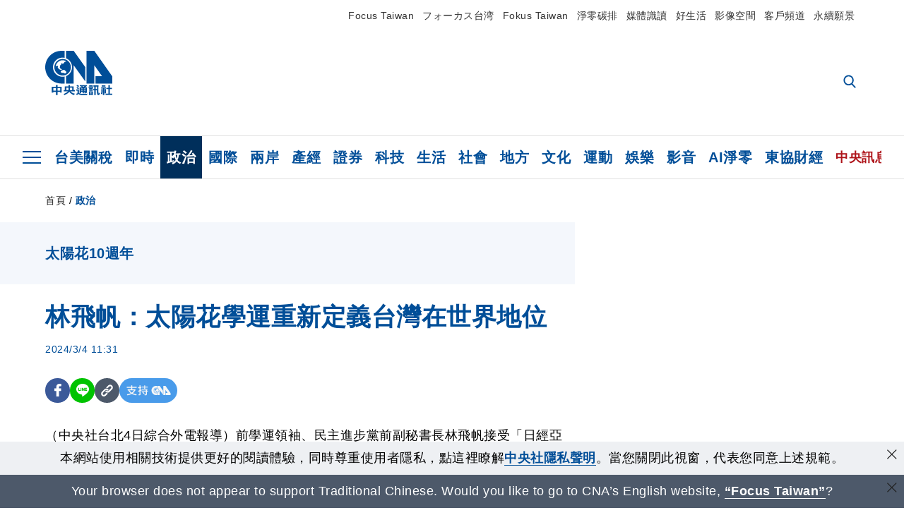

--- FILE ---
content_type: text/html; charset=utf-8
request_url: https://www.cna.com.tw/news/aipl/202403040061.aspx
body_size: 28521
content:
<!DOCTYPE html><html lang="zh-Hant-TW"><head><title>
	林飛帆：太陽花學運重新定義台灣在世界地位 | 政治 | 中央社 CNA
</title><meta name="description" content="前學運領袖、民主進步黨前副秘書長林飛帆接受「日經亞洲」（Nikkei Asia）訪問時說，10年前的太陽花學運阻止了兩岸經濟一體化，從根本上重新定義了台灣在世界上的地位。" />
<meta charset="utf-8" />
<meta name="viewport" content="width=device-width, initial-scale=1.0, maximum-scale=5.0" />
<meta http-equiv="X-UA-Compatible" content="IE=edge" />
<meta http-equiv="X-UA-Compatible" content="IE=11" />
<link href="https://www.cna.com.tw/news/aipl/202403040061.aspx" rel="canonical" />
<meta property="article:modified_time" content="2024-03-04T11:31:00+08:00" />
<meta property="article:published_time" content="2024-03-04T11:31:00+08:00" />
<link href="https://imgcdn.cna.com.tw/www/images/pic_fb.jpg" rel="image_src" type="image/jpeg" />
<meta property="author" content="中央通訊社" />
<link href="https://plus.google.com/102054703728087773572" rel="author" />
<link href="https://imgcdn.cna.com.tw/www/website/img/fav-icon.png?v=20260122" type="image/png" rel="icon" />
<meta property="og:url" content="https://www.cna.com.tw/news/aipl/202403040061.aspx" />
<meta property="og:title" content="林飛帆：太陽花學運重新定義台灣在世界地位 | 政治 | 中央社 CNA" />
<meta property="og:description" content="前學運領袖、民主進步黨前副秘書長林飛帆接受「日經亞洲」（Nikkei Asia）訪問時說，10年前的太陽花學運阻止了兩岸經濟一體化，從根本上重新定義了台灣在世界上的地位。" />
<meta property="og:image:height" content="1024" />
<meta property="og:image:width" content="1024" />
<meta property="og:image" content="https://imgcdn.cna.com.tw/www/images/pic_fb.jpg" />
<meta property="og:type" content="article" />
<meta property="og:site_name" content="中央社 CNA" />
<meta property="fb:admins" content="100000193024403" />
<meta property="fb:app_id" content="524202197752727" />
<meta property="fb:pages" content="214159925349838" />
<meta property="fb:pages" content="148395741852581" />
<meta property="article:author" content="https://www.facebook.com/cnanewstaiwan" />
<meta property="article:publisher" content="https://www.facebook.com/cnanewstaiwan" />
<meta property="twitter:card" content="summary_large_image" />
<meta property="twitter:title" content="林飛帆：太陽花學運重新定義台灣在世界地位 | 政治 | 中央社 CNA" />
<meta property="twitter:description" content="前學運領袖、民主進步黨前副秘書長林飛帆接受「日經亞洲」（Nikkei Asia）訪問時說，10年前的太陽花學運阻止了兩岸經濟一體化，從根本上重新定義了台灣在世界上的地位。" />
<meta property="twitter:image" content="https://imgcdn.cna.com.tw/www/images/pic_fb.jpg" />
<meta name="token" content="MTc2OTYxOTI5MS5lM0F2LzdhbHBiK0NWN0NJdTc1TkpBVGREczN4UnZMWElJaWxMNUpYU1lVPQ==" />
<meta property="article:tag" content="郝明義" />
<meta property="article:tag" content="林飛帆" />
<meta property="article:tag" content="太陽花學運" />
<meta property="article:tag" content="台灣" /><link rel="preconnect" href="https://imgcdn.cna.com.tw" /><link rel="preconnect" href="https://www.google.com.tw" /><link rel="preconnect" href="https://www.google-analytics.com" /><meta name="dailymotion-domain-verification" content="dmh18yyush7adi14v" /><script type='application/ld+json'>[{"@context":"https://schema.org","@type":"NewsArticle","headline":"林飛帆：太陽花學運重新定義台灣在世界地位","about":"前學運領袖、民主進步黨前副秘書長林飛帆接受「日經亞洲」（Nikkei Asia）訪問時說，10年前的太陽花學運阻止了兩岸經濟一體化，從根本上重新定義了台灣在世界上的地位。","url":"https://www.cna.com.tw/news/aipl/202403040061.aspx","mainEntityOfPage":"https://www.cna.com.tw/news/aipl/202403040061.aspx","articleBody":"（中央社台北4日綜合外電報導）前學運領袖、民主進步黨前副秘書長林飛帆接受「日經亞洲」（Nikkei Asia）訪問時說，10年前的太陽花學運阻止了兩岸經濟一體化，從根本上重新定義了台灣在世界上的地位。2014年3月，數百名學生衝進立法院占領議場23天，阻止當時執政的中國國民黨強行通過「海峽兩岸服務貿易協議」，大批群眾同時在場外聲援。太陽花學運最終擋下爭議性的服貿協議，也引發台灣戒嚴後世代的政治覺醒，重塑了台灣的國內政治以及與世界的關係。林飛帆說：「在太陽花學運之前，（兩岸）關係是由國民黨和中共決定。」他說：「太陽花運動讓台灣民眾意識到，我們在兩岸關係及自身未來上有發聲的權利。透過這場學運，我們有了設定敘事走向、決定自己命運的力量。」林飛帆說：「太陽花學運標誌著台灣年輕人的政治覺醒。在太陽花之前，我們被視為不關心政治的一群，被貼上『草莓族』標籤，意味著我們軟弱、不願參與政治。」他補充說：「太陽花學運也徹底改變了世界對這個國家的看法。抗議爆發前1個月，（美國政治學家）米爾斯海默（John Mearsheimer）發表一篇題為『告別台灣』的文章，著眼於台灣當時前景不樂觀，並說我們最終將接受中國的條件，進入一個政治聯盟。」林飛帆提到，在國民黨籍前總統馬英九執政時期，世界認為台灣會屈服於中國的要求，但台灣人民挺身發起大規模示威，改變了全球對台灣的看法。資深出版業者郝明義在他「臺灣的未來在海洋：探索新時代的挑戰與希望」一書中點出，太陽花運動前後，是1987年解除戒嚴令那年出生的年輕人長大成熟的時期。現年35歲的林飛帆說，台灣年輕進步派和老一輩保守派之間的分歧，不同於西方國家內部的歧異，在西方國家，爭論的議題主要是身分和左右兩派。而台灣年輕人更支持同志和少數民族權益，對於大麻合法化和廢除死刑的討論也更為開放，「基本上，這些都不再是禁忌，年輕人也都願意開口討論」。林飛帆說，代表國民黨參加今年1月總統大選的侯友宜和台灣民眾黨總統候選人柯文哲「仍對中國經濟和北京的經濟治國手段抱持幻想。這種幻想源於他們的政治意識形態或天真，亦即如果支持服貿協議，就能與中國建立信任」。他補充說：「加強與中國的貿易往來或尋求更緊密的（兩岸）關係，必然會讓北京握有更多談判籌碼來對付台灣。」但林飛帆也提醒與他同世代的人，必須思考一套新的、具前瞻性的重要議題計畫，「而不僅僅是我們反對哪些事項」。他說：「我們需要的不光是因應中國脅迫，還要努力解決居住正義、最低工資、社會福利和其他國內議題。」（譯者：蔡佳敏/核稿：曾依璇）1130304","articleSection":"政治","dateModified":"2024-03-04T11:31:00+08:00","datePublished":"2024-03-04T11:31:00+08:00","thumbnailUrl":"https://imgcdn.cna.com.tw/www/images/pic_fb.jpg","image":[{"@type":"ImageObject","caption":"中央社 CNA","url":"https://imgcdn.cna.com.tw/www/images/pic_fb.jpg"}],"author":{"@context":"https://schema.org","@type":"Organization","name":"中央通訊社 Central News Agency","description":"24小時報導國際、財經、科技、醫藥、生活、運動、教育、政治、影劇、社會、地方即時新聞的網站，並提供社群討論、分享功能。","url":"https://www.cna.com.tw","logo":{"@type":"ImageObject","caption":"Logo of Central News Agency","url":"https://imgcdn.cna.com.tw/www/website/img/footerinfo/logo/cnalogo_176x117.jpg"}},"publisher":{"@context":"https://schema.org","@type":"Organization","name":"中央通訊社 Central News Agency","description":"24小時報導國際、財經、科技、醫藥、生活、運動、教育、政治、影劇、社會、地方即時新聞的網站，並提供社群討論、分享功能。","url":"https://www.cna.com.tw","logo":{"@type":"ImageObject","caption":"Logo of Central News Agency","url":"https://imgcdn.cna.com.tw/www/website/img/footerinfo/logo/cnalogo_176x117.jpg"}},"keywords":["台灣","太陽花學運","林飛帆","郝明義"]},{"@context":"https://schema.org","@type":"Organization","name":"中央通訊社 Central News Agency","description":"24小時報導國際、財經、科技、醫藥、生活、運動、教育、政治、影劇、社會、地方即時新聞的網站，並提供社群討論、分享功能。","url":"https://www.cna.com.tw","logo":{"@type":"ImageObject","caption":"Logo of Central News Agency","url":"https://imgcdn.cna.com.tw/www/website/img/footerinfo/logo/cnalogo_176x117.jpg"}},{"@context":"https://schema.org","@type":"SpeakableSpecification","value":["林飛帆：太陽花學運重新定義台灣在世界地位","前學運領袖、民主進步黨前副秘書長林飛帆接受「日經亞洲」（Nikkei Asia）訪問時說，10年前的太陽花學運阻止了兩岸經濟一體化，從根本上重新定義了台灣在世界上的地位。"],"xpath":["/html/head/title","/html/head/meta[@name='description']/@content"],"url":"https://www.cna.com.tw/news/aipl/202403040061.aspx"},{"@context":"https://schema.org","@type":"WebSite","name":"中央社 CNA","url":"https://www.cna.com.tw","potentialAction":{"@type":"SearchAction","target":{"@type":"EntryPoint","urlTemplate":"https://www.cna.com.tw/search/hysearchws.aspx?q={search_term_string}"},"query-input":"required name=search_term_string"}},{"@context":"https://schema.org","@type":"BreadcrumbList","itemListElement":[{"@type":"ListItem","position":1,"item":{"@type":"Thing","@id":"https://www.cna.com.tw","name":"中央社 CNA"}},{"@type":"ListItem","position":2,"item":{"@type":"Thing","@id":"https://www.cna.com.tw/list/aipl.aspx","name":"政治"}},{"@type":"ListItem","position":3,"item":{"@type":"Thing","@id":"https://www.cna.com.tw/news/aipl/202403040061.aspx","name":"林飛帆：太陽花學運重新定義台灣在世界地位"}}]}]</script><style> .jsBlueBlock { display: none; } .jsInfiniteBread { display: none; } .hiddenCont { display: none; } </style><link href="https://imgcdn.cna.com.tw/www/website/bundle_css/detail.min.css?v=20260122" rel="stylesheet" type="text/css" /></head><body class="" data-show-ad="true"><noscript><iframe src="https://www.googletagmanager.com/ns.html?id=GTM-WCLJ4Q5" sandbox="allow-scripts allow-same-origin" height="0" width="0" style="display: none; visibility: hidden"></iframe></noscript><svg style="display: none;" height="0" width="0"><symbol id="svg-search" viewBox="0 0 24 26" xmlns="http://www.w3.org/2000/svg"><path d="M23.6352 23.213L17.7187 17.0596C19.2405 15.2541 20.0746 12.9685 20.0735 10.6073C20.0735 5.07312 15.5709 0.570557 10.0367 0.570557C4.50256 0.570557 0 5.07312 0 10.6073C0 16.1414 4.50256 20.644 10.0367 20.644C12.1143 20.644 14.0942 20.0174 15.7869 18.8278L21.7483 25.0279C21.9974 25.2866 22.3326 25.4293 22.6917 25.4293C23.0317 25.4293 23.3541 25.2997 23.599 25.0641C23.8488 24.8232 23.993 24.493 23.9997 24.146C24.0065 23.799 23.8754 23.4635 23.6352 23.213ZM10.0367 3.18883C14.1273 3.18883 17.4552 6.51666 17.4552 10.6073C17.4552 14.6979 14.1273 18.0257 10.0367 18.0257C5.94611 18.0257 2.61828 14.6979 2.61828 10.6073C2.61828 6.51666 5.94611 3.18883 10.0367 3.18883Z" /></symbol><symbol id="svg-cross" viewBox="0 0 29 28" xmlns="http://www.w3.org/2000/svg"><path d="M28.0553 1.62285L26.4289 0L14.0276 12.3776L1.62638 0L0 1.62285L12.4013 14.0005L0 26.3772L1.62638 28L14.0276 15.6233L26.4289 28L28.0553 26.3772L15.6532 14.0005L28.0553 1.62285Z" /></symbol><symbol id="svg-dot" viewBox="0 0 10 10" xmlns="http://www.w3.org/2000/svg"><path d="M5.00017 0C2.2541 0 0 2.25444 0 4.99949C0 7.74659 2.2541 10 5.00017 10C7.74728 10 10 7.74659 10 4.99949C9.99966 2.25444 7.74728 0 5.00017 0Z" /></symbol><symbol id="svg-fb" viewBox="0 0 15 26" xmlns="http://www.w3.org/2000/svg"><path d="M13.5276 0.00540974L10.156 0C6.36807 0 3.92016 2.51147 3.92016 6.39863V9.34883H0.530154C0.237217 9.34883 0 9.58632 0 9.87926V14.1538C0 14.4467 0.237488 14.6839 0.530154 14.6839H3.92016V25.4698C3.92016 25.7628 4.15738 26 4.45032 26H8.87332C9.16626 26 9.40347 25.7625 9.40347 25.4698V14.6839H13.3672C13.6601 14.6839 13.8973 14.4467 13.8973 14.1538L13.899 9.87926C13.899 9.73861 13.843 9.6039 13.7437 9.50436C13.6444 9.40483 13.5092 9.34883 13.3685 9.34883H9.40347V6.84791C9.40347 5.64587 9.68992 5.03565 11.2558 5.03565L13.527 5.03484C13.8197 5.03484 14.0569 4.79735 14.0569 4.50469V0.535564C14.0569 0.243168 13.82 0.00595071 13.5276 0.00540974Z" /></symbol><symbol id="svg-arrow-l" viewBox="0 0 17 32" xmlns="http://www.w3.org/2000/svg"><path d="M0.326233 16.8C-0.108908 16.3586 -0.108908 15.6414 0.326233 15.2L14.985 0.331034C15.4202 -0.110345 16.1273 -0.110345 16.5624 0.331034C16.9976 0.772414 16.9976 1.48966 16.5624 1.93103L2.69231 16L16.5624 30.069C16.9976 30.5103 16.9976 31.2276 16.5624 31.669C16.3448 31.8897 16.0729 32 15.7737 32C15.4746 32 15.2026 31.8897 14.985 31.669L0.326233 16.8Z" /></symbol><symbol id="svg-arrow-r" viewBox="0 0 17 32" xmlns="http://www.w3.org/2000/svg"><path d="M16.6738 16.8C17.1089 16.3586 17.1089 15.6414 16.6738 15.2L2.01497 0.331034C1.57983 -0.110345 0.872728 -0.110345 0.437588 0.331034C0.00244713 0.772414 0.00244713 1.48966 0.437588 1.93103L14.3077 16L0.437588 30.069C0.00244713 30.5103 0.00244713 31.2276 0.437588 31.669C0.655157 31.8897 0.92712 32 1.22628 32C1.52544 32 1.7974 31.8897 2.01497 31.669L16.6738 16.8Z" /></symbol><symbol id="svg-logo" viewBox="0 0 95 63" xmlns="http://www.w3.org/2000/svg"><path d="M71.533 62.812H69.52V56.06H68.006V54.31H69.52V50.733H68.298V49.046H75.438C75.301 52.629 75.231 55.689 75.231 58.228C75.231 59.364 75.261 60.158 75.317 60.613C75.341 60.83 75.381 60.937 75.438 60.937C75.473 60.937 75.495 60.85 75.508 60.675C75.541 60.417 75.57 59.973 75.593 59.344L77.313 59.963C77.187 61.17 76.929 61.966 76.539 62.347C76.219 62.657 75.852 62.812 75.438 62.812C74.841 62.812 74.378 62.589 74.044 62.146C73.551 61.568 73.304 60.262 73.304 58.228C73.304 56.06 73.368 53.562 73.494 50.733H71.533V54.311H72.978V56.06H71.533V62.812ZM67.541 62.812H65.614V62.177H63.808V62.812H61.898V57.424H67.541V62.812ZM59.007 62.812H53.847C51.977 62.812 50.48 62.672 49.355 62.394C48.541 62.187 47.744 61.764 46.964 61.124C46.299 61.691 45.633 62.254 44.968 62.812C44.5601 62.184 44.1177 61.5791 43.643 61C44.366 60.752 45.083 60.49 45.793 60.21V56.48H43.918V54.76H47.79V59.886C48.5213 60.4619 49.4077 60.8066 50.336 60.876C51.07 61 52.854 61.063 55.687 61.063C57.339 61.063 58.738 60.963 59.885 60.768C59.517 61.377 59.225 62.058 59.007 62.812ZM11.435 59.204H9.37V50.981H15.357V48.488H17.422V50.981H23.34V59.204H21.293V58.166H17.423V62.812H15.357V58.166H11.434V59.204H11.435ZM83.628 62.75H81.786V53.46H79.31V51.772H86.053V53.459H83.628V62.75ZM40.202 50.408V55.858H42.009V57.609H36.073C36.543 58.229 37.145 58.776 37.88 59.249C38.889 59.932 40.242 60.458 41.94 60.83L40.821 62.75C39.101 62.275 37.627 61.547 36.4 60.566C35.4877 59.8726 34.7168 59.0107 34.129 58.027C33.7152 58.6209 33.2299 59.1617 32.684 59.637C31.227 60.907 29.404 61.944 27.213 62.75L26.163 61.186C28.503 60.318 30.235 59.354 31.359 58.29C31.589 58.073 31.789 57.846 31.962 57.61H26.163V55.859H27.815V50.409H32.907V48.427H35.041V50.408H40.202ZM95 62.486H85.623V60.706H89.478V54.264H86.518V52.452H89.478V48.488H91.542V52.452H94.57V54.264H91.542V60.706H95V62.486ZM79.568 54.311H81.358V56.602C81.358 57.739 81.258 58.776 81.061 59.715C80.899 60.572 80.673 61.268 80.384 61.805L78.861 60.768C79.091 60.17 79.269 59.514 79.396 58.802C79.51 58.089 79.568 57.356 79.568 56.602V54.311ZM63.808 60.566H65.614V59.08H63.808V60.566ZM50.749 60.318H48.874V51.772H52.09C51.6822 51.4257 51.2573 51.0999 50.817 50.796L51.729 50.238H49.079V48.675H59.007V49.913C58.0767 50.6263 57.0801 51.2489 56.031 51.772H59.059V58.337C59.059 59.617 58.325 60.257 56.857 60.257C56.478 60.257 56.042 60.241 55.549 60.21L55.222 58.522C55.7579 58.6493 56.3062 58.7168 56.857 58.723C57.087 58.723 57.2 58.475 57.2 57.98V57.903H54.861V60.148H53.021V57.903H50.749V60.318ZM86.053 60.21H84.264V54.372H86.054V60.21H86.053ZM67.128 56.866H62.156V55.178H67.128V56.866ZM50.749 56.416H53.02V55.626H50.75V56.416H50.749ZM11.435 56.416H15.358V52.716H11.435V56.416ZM54.861 56.416H57.201V55.626H54.861V56.416ZM17.423 56.416H21.293V52.716H17.423V56.416ZM29.879 55.859H32.821C32.878 55.591 32.907 55.322 32.907 55.054V52.158H29.88V55.858L29.879 55.859ZM35.041 52.159V55.054C35.041 55.344 35.017 55.611 34.971 55.859H38.154V52.159H35.041ZM67.18 54.698H62.225V53.01H67.18V54.698ZM45.588 51.415C46.43 51.8745 47.2153 52.431 47.928 53.073L46.603 54.496C45.8968 53.796 45.1181 53.1732 44.28 52.638L45.588 51.415ZM54.861 54.14H57.201V53.382H54.861V54.14ZM50.749 54.14H53.02V53.382H50.75V54.14H50.749ZM67.936 52.576H61.4V50.796H67.937V52.576H67.936ZM45.656 48.365C46.504 48.819 47.284 49.355 47.996 49.975L46.671 51.415C45.9693 50.7279 45.1897 50.1251 44.348 49.619L45.656 48.365ZM52.641 50.238C53.066 50.579 53.456 50.926 53.811 51.275C54.545 50.945 55.222 50.599 55.841 50.238H52.641ZM85.297 50.656H79.997V49H85.297V50.656ZM67.128 50.408H62.293V48.675H67.128V50.408ZM27.623 0.007V9.965C26.6302 9.73871 25.6153 9.62367 24.597 9.622C17.097 9.622 11.007 15.717 11.007 23.232C11.007 30.746 17.097 36.838 24.597 36.838C25.636 36.838 26.648 36.718 27.623 36.496V46.455H23.19C10.383 46.455 0 36.056 0 23.233C0 10.463 10.294 0.099 23.023 0.01V0.007H27.622H27.623ZM94.92 36.135V46.455H71.245V35.891H80.422L69.49 20.45V46.455H58.587V0H69.533L94.92 36.135ZM40.322 0L56.834 23.254V43.574L40.278 20.45V46.455H29.378V35.905C34.433 33.918 38.015 28.996 38.015 23.233C38.015 17.468 34.433 12.543 29.378 10.558V0H40.322ZM24.669 35.046C18.194 35.046 12.925 29.77 12.925 23.285C12.925 16.799 18.195 11.525 24.669 11.525C31.146 11.525 36.412 16.799 36.412 23.285C36.412 29.77 31.146 35.046 24.669 35.046ZM24.669 13.379C19.216 13.379 14.779 17.825 14.779 23.285C14.779 28.744 19.216 33.186 24.669 33.186C30.122 33.186 34.562 28.744 34.562 23.285C34.562 17.825 30.122 13.379 24.669 13.379Z" /><path d="M29.434 31.515C29.038 31.998 28.381 32.708 27.724 32.287C27.426 32.127 27.195 31.87 26.901 31.709C26.5668 31.4863 26.1813 31.3528 25.781 31.321C24.891 31.257 23.939 31.484 23.115 31.095C22.455 30.807 21.898 30.096 21.995 29.355C22.095 28.713 22.819 28.358 23.344 28.1C24.035 27.746 24.761 27.36 25.518 27.23C25.518 27.23 26.348 27.027 26.569 27.104C26.852 27.196 27.195 27.166 27.459 27.327C27.689 27.457 27.822 27.681 27.987 27.874C28.183 28.165 28.412 28.424 28.679 28.649C29.005 28.907 29.367 29.132 29.663 29.452C29.895 29.71 30.027 30.032 29.993 30.389C29.928 30.807 29.663 31.193 29.434 31.515ZM30.718 14.872L30.604 14.959C30.364 15.128 28.401 15.079 27.279 16.1C26.926 16.422 26.383 17.562 26.004 17.797C25.623 18.067 25.209 18.335 24.724 18.406C24.378 18.438 24.102 18.304 23.862 18.067C23.687 17.865 23.548 17.562 23.309 17.39C23.099 17.253 22.999 17.493 22.929 17.66C22.722 18.304 22.822 19.083 22.377 19.691C22.167 19.962 21.821 20.198 21.545 20.402C21.339 20.558 21.105 20.675 20.907 20.844C20.724 21 20.61 21.198 20.662 21.445C20.712 21.7 20.722 21.968 20.83 22.21C20.914 22.39 21.009 22.578 20.978 22.781C20.924 23.126 20.616 23.371 20.703 23.747C20.938 24.809 21.883 25.527 22.905 25.815C23.224 25.905 23.446 26.027 23.5 26.465C23.548 26.872 22.85 26.995 22.57 27.006C21.315 27.056 20.268 26.458 19.403 25.611C19.007 25.224 18.587 24.862 18.201 24.465C18.03 24.298 17.867 24.099 17.815 23.86C17.76 23.595 17.877 23.355 17.951 23.11C18.038 22.806 18.095 22.477 18.031 22.163C18.004 22.023 17.954 21.888 17.908 21.756C17.8705 21.6298 17.812 21.5108 17.735 21.404C17.6913 21.3535 17.6348 21.3158 17.5714 21.2949C17.508 21.2739 17.4401 21.2705 17.375 21.285C17.231 21.316 17.117 21.415 16.99 21.478C16.888 21.528 16.777 21.563 16.666 21.591C16.3929 21.6507 16.1131 21.6739 15.834 21.66C15.556 21.654 15.278 21.59 15.005 21.556C14.869 21.54 14.769 21.483 14.738 21.351C14.715 21.249 14.693 21.144 14.665 21.048L14.568 20.806C14.3575 21.6421 14.251 22.5009 14.251 23.363C14.251 29.115 18.924 33.796 24.669 33.796C30.416 33.796 35.089 29.116 35.089 23.363C35.089 19.867 33.361 16.767 30.718 14.873" /></symbol><symbol id="svg-logo-s" viewBox="0 0 95 47" xmlns="http://www.w3.org/2000/svg"><path d="M11.0883 22.776C11.0883 15.2839 17.082 9.29022 24.5741 9.29022C25.4732 9.29022 26.6719 9.29022 27.571 9.58991V0H23.0757C10.1893 0 0 10.1893 0 22.776C0 35.3628 10.489 45.5521 23.3754 45.5521H27.8707V35.6625C26.9716 35.9621 25.7729 35.9621 24.8738 35.9621C17.082 36.2618 11.0883 30.2681 11.0883 22.776Z" /><path d="M29.369 0V10.489C34.4637 12.5868 38.0599 17.3817 38.0599 23.0757C38.0599 28.7697 34.4637 33.5647 29.369 35.6625V46.1514H40.1577V20.6782L56.6403 43.4543V22.776L40.1577 0H29.369Z" /><path d="M69.8265 0H58.7382V45.5521H69.5268V20.0789L80.6151 35.3628H71.3249V45.5521H95V35.3628L69.8265 0Z" /><path d="M12.8865 22.7758C12.8865 29.0692 18.2808 34.4635 24.5742 34.4635C31.1672 34.4635 36.2619 29.3689 36.2619 22.7758C36.2619 16.4825 30.8675 11.0881 24.5742 11.0881C18.2808 11.3878 12.8865 16.4825 12.8865 22.7758ZM24.5742 13.1859C26.672 13.1859 28.4701 13.7853 29.9685 14.984C29.3691 14.984 27.8707 15.2837 26.9716 15.8831C26.672 16.1828 26.0726 17.3815 25.7729 17.6812C25.4732 17.9809 24.8739 18.2806 24.5742 18.2806C24.2745 18.2806 23.9748 18.2806 23.6751 17.9809C23.3754 17.6812 23.3754 17.3815 23.0757 17.3815C22.7761 17.3815 22.7761 17.3815 22.7761 17.6812C22.4764 18.2806 22.7761 19.1796 22.1767 19.779C21.877 20.0787 21.5773 20.3784 21.2776 20.3784C20.978 20.678 20.978 20.678 20.6783 20.678C20.3786 20.9777 20.3786 20.9777 20.3786 21.2774C20.3786 21.5771 20.3786 21.8768 20.6783 22.1765C20.6783 22.4761 20.978 22.4761 20.6783 22.7758C20.978 22.7758 20.6783 22.7758 20.6783 23.3752C20.978 24.2743 21.877 25.1733 22.7761 25.473C23.0757 25.473 23.3754 25.7727 23.3754 26.0724C23.3754 26.372 22.7761 26.6717 22.4764 26.6717C21.2776 26.6717 20.0789 26.0724 19.1798 25.1733C18.8802 24.8736 18.2808 24.5739 17.9811 23.9746C17.9811 23.9746 17.9811 23.6749 17.9811 23.3752C17.9811 23.0755 17.9811 22.7758 17.9811 22.7758C17.9811 22.4761 17.9811 22.1765 17.9811 21.8768V21.5771C17.9811 21.5771 17.9811 21.2774 17.6814 21.2774H17.3817C17.3817 21.2774 17.0821 21.2774 17.0821 21.5771H16.7824C16.4827 21.5771 16.183 21.5771 15.8833 21.5771C15.5836 21.5771 15.284 21.5771 14.9843 21.5771C15.8833 16.4825 19.7792 13.1859 24.5742 13.1859ZM29.3691 30.8673C29.0694 31.4667 28.1704 32.066 27.571 31.7664C27.2713 31.4667 26.9716 31.4667 26.672 31.167C26.3723 30.8673 26.0726 30.8673 25.4732 30.8673C24.5742 30.8673 23.6751 31.167 22.7761 30.5676C22.1767 30.2679 21.5773 29.6686 21.5773 28.7695C21.5773 28.1702 22.4764 27.8705 23.0757 27.5708C23.6751 27.2711 24.5742 26.9714 25.1735 26.6717C25.1735 26.6717 26.0726 26.372 26.3723 26.6717C26.672 26.6717 26.9716 26.6717 27.2713 26.9714C27.571 26.9714 27.571 27.2711 27.8707 27.5708C28.1704 27.8705 28.1704 28.1702 28.4701 28.4698C28.7698 28.7695 29.0694 29.0692 29.3691 29.3689C29.6688 29.6686 29.6688 29.9683 29.6688 30.2679C29.9685 30.2679 29.6688 30.5676 29.3691 30.8673Z" /></symbol><symbol id="svg-btn-fb" xmlns="http://www.w3.org/2000/svg" viewBox="0 0 10 18"><path d="M9.36525 0.0037452L7.03106 0C4.40866 0 2.71396 1.73871 2.71396 4.42982V6.47227H0.36703C0.164227 6.47227 0 6.63668 0 6.83949V9.79876C0 10.0016 0.164415 10.1658 0.36703 10.1658H2.71396V17.633C2.71396 17.8358 2.87819 18 3.08099 18H6.14307C6.34587 18 6.5101 17.8356 6.5101 17.633V10.1658H9.25421C9.45701 10.1658 9.62124 10.0016 9.62124 9.79876L9.62236 6.83949C9.62236 6.74211 9.5836 6.64886 9.51487 6.57994C9.44615 6.51103 9.35252 6.47227 9.25514 6.47227H6.5101V4.74086C6.5101 3.90868 6.70841 3.48622 7.79245 3.48622L9.36488 3.48566C9.56749 3.48566 9.73172 3.32124 9.73172 3.11863V0.370775C9.73172 0.168347 9.56768 0.00411972 9.36525 0.0037452Z" /></symbol><symbol id="svg-btn-line" xmlns="http://www.w3.org/2000/svg" viewBox="0 0 18 18"><path d="M18 7.65498C18 3.43841 13.9616 0 9.00863 0C4.03835 0 0 3.43841 0 7.65498C0 11.4372 3.20997 14.6223 7.52445 15.2195C7.81783 15.2919 8.21476 15.4185 8.31831 15.69C8.4046 15.9253 8.37009 16.3053 8.35283 16.5406C8.35283 16.5406 8.24928 17.2101 8.23202 17.3549C8.19751 17.5902 8.05944 18.296 9.00863 17.8616C9.97507 17.4454 14.186 14.6585 16.0844 12.3783C17.3787 10.8762 18 9.35609 18 7.65498ZM5.83317 9.9171C5.83317 10.0257 5.74688 10.0981 5.66059 10.0981H3.12368C3.07191 10.0981 3.03739 10.08 3.00288 10.0438C2.96836 10.0076 2.9511 9.97139 2.9511 9.9171V5.8091C2.9511 5.70052 3.03739 5.62813 3.12368 5.62813H3.76222C3.86577 5.62813 3.9348 5.71862 3.9348 5.8091V9.08464H5.64334C5.74688 9.08464 5.81592 9.17512 5.81592 9.26561V9.9171H5.83317ZM7.35187 9.9171C7.35187 10.0257 7.26558 10.0981 7.17929 10.0981H6.54075C6.4372 10.0981 6.36817 10.0076 6.36817 9.9171V5.8091C6.36817 5.70052 6.45446 5.62813 6.54075 5.62813H7.17929C7.28284 5.62813 7.35187 5.71862 7.35187 5.8091V9.9171ZM11.7009 9.9171C11.7009 10.0257 11.6146 10.0981 11.5283 10.0981H10.8897C10.8725 10.0981 10.8552 10.0981 10.838 10.0981C10.838 10.0981 10.838 10.0981 10.8207 10.0981C10.8207 10.0981 10.8207 10.0981 10.8035 10.0981C10.7862 10.08 10.7689 10.08 10.7517 10.0438L8.9396 7.47402V9.9171C8.9396 10.0257 8.85331 10.0981 8.76702 10.0981H8.12848C8.02493 10.0981 7.9559 10.0076 7.9559 9.9171V5.8091C7.9559 5.70052 8.04219 5.62813 8.12848 5.62813H8.76702C8.76702 5.62813 8.76702 5.62813 8.78428 5.62813C8.78428 5.62813 8.78428 5.62813 8.80153 5.62813C8.80153 5.62813 8.80153 5.62813 8.81879 5.62813C8.81879 5.62813 8.81879 5.62813 8.83605 5.62813C8.83605 5.62813 8.83605 5.62813 8.85331 5.62813C8.85331 5.62813 8.85331 5.62813 8.87057 5.62813C8.87057 5.62813 8.87057 5.62813 8.88782 5.62813C8.88782 5.62813 8.88782 5.62813 8.90508 5.62813C8.90508 5.62813 8.90508 5.62813 8.92234 5.64623L8.9396 5.66433L10.7344 8.21599V5.8091C10.7344 5.70052 10.8207 5.62813 10.907 5.62813H11.5455C11.6491 5.62813 11.7181 5.71862 11.7181 5.8091V9.9171H11.7009ZM15.187 6.46059C15.187 6.56917 15.1007 6.64156 15.0144 6.64156H13.2886V7.32924H15.0144C15.1179 7.32924 15.187 7.41972 15.187 7.51021V8.17979C15.187 8.28838 15.1007 8.36076 15.0144 8.36076H13.2886V9.04844H15.0144C15.1179 9.04844 15.187 9.13893 15.187 9.22941V9.899C15.187 10.0076 15.1007 10.08 15.0144 10.08H12.4775C12.4257 10.08 12.3912 10.0619 12.3567 10.0257C12.3221 9.98948 12.3049 9.95329 12.3049 9.899V5.8091C12.3049 5.75481 12.3221 5.71862 12.3567 5.68242C12.3912 5.64623 12.4257 5.62813 12.4775 5.62813H15.0144C15.1179 5.62813 15.187 5.71862 15.187 5.8091V6.46059Z"/></symbol><symbol id="svg-btn-copy" viewBox="0 0 19 19" xmlns="http://www.w3.org/2000/svg"><path d="M11.5307 7.59426C11.3096 7.3718 11.0644 7.17461 10.7997 7.00628C10.0985 6.55731 9.2834 6.31873 8.45082 6.31873C7.29523 6.31658 6.1866 6.77573 5.37091 7.59426L1.41369 11.5546C0.599376 12.3705 0.141691 13.4759 0.140962 14.6286C0.13943 17.034 2.08815 18.9853 4.4936 18.9868C5.6474 18.9908 6.75501 18.5339 7.57041 17.7175L10.837 14.4509C10.8963 14.3921 10.9295 14.3118 10.929 14.2283C10.928 14.0564 10.7879 13.918 10.6161 13.919H10.4917C9.80918 13.9214 9.13279 13.7903 8.50062 13.5332C8.38414 13.4853 8.25027 13.5123 8.16153 13.6016L5.8127 15.9536C5.08333 16.6829 3.9008 16.6829 3.17144 15.9536C2.44207 15.2242 2.44207 14.0417 3.17144 13.3123L7.14423 9.34265C7.87301 8.61478 9.05361 8.61478 9.78239 9.34265C10.2735 9.80489 11.0397 9.80489 11.5308 9.34265C11.7421 9.13116 11.8702 8.85066 11.8917 8.55244C11.9144 8.19607 11.7829 7.84706 11.5307 7.59426Z" /><path d="M17.5319 1.593C15.8309 -0.107986 13.0731 -0.107986 11.3721 1.593L8.10862 4.85334C8.01901 4.94339 7.99316 5.07883 8.04329 5.19557C8.09283 5.31263 8.20862 5.38777 8.33571 5.38533H8.45081C9.13249 5.38409 9.80778 5.51617 10.4388 5.77422C10.5552 5.82216 10.6891 5.79511 10.7778 5.70579L13.1204 3.36629C13.8498 2.63692 15.0323 2.63692 15.7617 3.36629C16.4911 4.09565 16.4911 5.27818 15.7617 6.00755L12.8435 8.92256L12.8186 8.95056L11.7982 9.96477C11.0695 10.6926 9.88887 10.6926 9.16008 9.96477C8.66893 9.50253 7.90282 9.50253 7.4117 9.96477C7.19905 10.1779 7.07082 10.4608 7.05081 10.7612C7.02806 11.1175 7.15949 11.4666 7.4117 11.7194C7.77179 12.081 8.19309 12.3759 8.6561 12.5905C8.72143 12.6216 8.78676 12.6465 8.85209 12.6745C8.91742 12.7025 8.98585 12.7242 9.05119 12.7491C9.11652 12.774 9.18495 12.7958 9.25028 12.8145L9.43384 12.8642C9.55827 12.8953 9.68274 12.9202 9.81026 12.942C9.96389 12.9648 10.1186 12.9794 10.2738 12.9855H10.5102L10.6969 12.9638C10.7653 12.9607 10.8369 12.9451 10.9178 12.9451H11.0236L11.2382 12.914L11.3378 12.8954L11.5182 12.858H11.5524C12.3166 12.6661 13.0144 12.2704 13.5715 11.7132L17.5318 7.75283C19.2329 6.05184 19.2329 3.29399 17.5319 1.593Z" /></symbol></svg><svg style="position: absolute;" width="0" height="0" viewBox="0 0 64 44" xmlns="http://www.w3.org/2000/svg" fill-rule="evenodd" clip-rule="evenodd" stroke-linejoin="round" stroke-miterlimit="1.414"><defs><clipPath id="svg-quote-up" clipPathUnits="objectBoundingBox" transform="scale(0.015625, 0.02272727273)"><path d="M14.05 15.99c7.68 0 14 6.32 14 14s-6.32 14-14 14-14-6.32-14-14l-.06-2c0-15.36 12.64-28 28-28v8a19.897 19.897 0 0 0-14.15 5.86 20.45 20.45 0 0 0-2 2.31c.731-.114 1.47-.171 2.21-.17zm36 0c7.68 0 14 6.32 14 14s-6.32 14-14 14-14-6.32-14-14l-.07-2c0-15.36 12.64-28 28-28v8a19.87 19.87 0 0 0-14.17 5.86 20.64 20.64 0 0 0-2 2.31 14.473 14.473 0 0 1 2.19-.17h.05z" fill-rule="nonzero" /></clipPath></defs></svg><svg style="position: absolute;" width="0" height="0" viewBox="0 0 64 64" xmlns="http://www.w3.org/2000/svg" fill-rule="evenodd" clip-rule="evenodd" stroke-linejoin="round" stroke-miterlimit="1.414"><defs><clipPath id="svg-quote-down" clipPathUnits="objectBoundingBox" transform="scale(0.015625, 0.015625)"><path d="M50 36.3c-7.7 0-14-6.3-14-14s6.3-14 14-14 14 6.3 14 14l.1 2c0 15.4-12.5 28-28 28v-8c5.3 0 10.4-2.1 14.1-5.9.7-.7 1.4-1.5 2-2.3-.8.2-1.5.2-2.2.2zm-36 0c-7.7 0-14-6.3-14-14s6.3-14 14-14 14 6.3 14 14l.1 2c0 15.4-12.5 28-28 28v-8c5.3 0 10.4-2.1 14.1-5.9.7-.7 1.4-1.5 2-2.3-.7.2-1.5.2-2.2.2z" fill="#004e98" fill-rule="nonzero" /></clipPath></defs></svg><div class="page"><div class="darkerBlock"><div class="searchCon"><input type="text" class="darkerInput" placeholder="搜尋近10年的中央社新聞"><a class="submit" href="javascript:"><svg fill="#fff" width="30" height="30.5" id="mySearch"><use href="#svg-search"></use></svg></a></div></div><div class="TopSection"><div class="fixedBottom"><div class="fixedAdWrapper"><button class="fixedAdBtn"><svg xmlns="http://www.w3.org/2000/svg" width="44" height="44" viewBox="0 0 44 44" fill="none"><circle cx="22" cy="22" r="20" fill="rgba(0, 0, 0, 0.6)"/><path d="M16 16L28 28M28 16L16 28" stroke="white" stroke-width="2.5" stroke-linecap="round"/></svg></button><div class="fixedAd jsADslot" id="cna2026_m__all_320x200_B" data-width="" data-height="" data-dfp="cna2026_m__all_320x200_B" data-isinitview="N" data-1x1="Y"></div></div><div id="jsAudioCtrl"></div><div class="line-ad"><svg class="line-ad-close" width="12" height="12" viewBox="0 0 12 12" fill="none" xmlns="http://www.w3.org/2000/svg"><path d="M12 0.694137L11.3043 0L6 5.29422L0.695647 0L0 0.694137L5.30435 5.98839L0 11.2822L0.695647 11.9764L6 6.68251L11.3043 11.9764L12 11.2822L6.69527 5.98839L12 0.694137Z" fill="#232323" /></svg><picture><source srcset="https://imgcdn.cna.com.tw/www/website/img/line-ad-pc.jpg?v=20260122" media="(min-width: 577px)"><source srcset="https://imgcdn.cna.com.tw/www/website/img/line-ad-s.jpg?v=20260122" media="(max-width: 576px)"><img src="https://imgcdn.cna.com.tw/www/website/img/line-ad-s.jpg?v=20260122" alt="加入LINE官方帳號"></picture><a class="line-ad-link" href="https://lin.ee/ilN5e75" target="_blank" rel="noopener noreferrer">立刻加入 </a></div><div class="privacy-bar"><div class="">本網站使用相關技術提供更好的閱讀體驗，同時尊重使用者隱私，點這裡瞭解<a class="privacy-link" href="/about/privacy.aspx">中央社隱私聲明</a>。<span class="mb-br">當您關閉此視窗，代表您同意上述規範。</span></div><a class="closeBtn close-privacy" href="javascript:" aria-label="同意並關閉隱私權"><svg fill="#232323" width="14" height="14"><use href="#svg-cross"></use></svg></a></div><div class="language-bar"><div id="language-bar-en" class=""> Your browser does not appear to support Traditional Chinese. Would you like to go to CNA’s English website, <a class="lan-link" href="https://focustaiwan.tw?utm_source=cna.lang" rel="noopener" aria-label="Focus Taiwan">“Focus Taiwan”</a>? </div><div id="language-bar-ja" class=""> こちらのページは繁体字版です。日本語版<a class="lan-link" href="https://japan.focustaiwan.tw?utm_source=cna.lang" rel="noopener" aria-label="フォーカス台湾">「フォーカス台湾」</a>に移動しますか。 </div><a class="closeBtn close-language" href="javascript:" aria-label="關閉語言轉導"><svg fill="#232323" width="14" height="14"><use href="#svg-cross"></use></svg></a></div></div><div id="jsAppInfo" class="appInfo"><div class="appInfoIcon"><img width="24" height="24" src="https://imgcdn.cna.com.tw/www/website/img/icon-app.svg?v=20260122" alt="中央社一手新聞APP Icon"><span>中央社一手新聞APP</span></div><a class="appInfoBtn" href="#">下載</a></div><div class="nav"><div class="wrapper"><ul class=""><li><a href="https://focustaiwan.tw/" target="_blank" rel="noopener">Focus Taiwan</a></li><li><a href="https://japan.focustaiwan.tw/" target="_blank" rel="noopener">フォーカス台湾</a></li><li><a href="https://indonesia.focustaiwan.tw/" target="_blank" rel="noopener">Fokus Taiwan</a></li><li><a href="https://netzero.cna.com.tw/" target="_blank" rel="noopener">淨零碳排</a></li><li><a href="/topic/newstopic/4374.aspx" target="_blank" rel="noopener">媒體識讀</a></li><li><a href="https://howlife.cna.com.tw/" target="_blank" rel="noopener">好生活</a></li><li><a href="https://www.phototaiwan.com/" target="_blank" rel="noopener">影像空間</a></li><li><a href="https://service.cna.com.tw/" target="_blank" rel="noopener">客戶頻道</a></li><li><a href="/about/sustainability.aspx">永續願景</a></li></ul></div></div><div class="aboveHeader"><div class="wrapper"><div class="logo"><a href="/" aria-label="中央社首頁"><svg width="95" height="63"><use href="#svg-logo"></use></svg></a></div><div class="logoRightAD adslot jsADslot" id="div-gpt-ad-1536725168974-0" data-width="970" data-height="90" data-dfp="cna2018_all_pc_970x90_T" data-isinitview="Y"></div><div class="rightBtn"><div class="language"><div class="langroup"><a href="https://focustaiwan.tw/" target="_blank" rel="noopener">Focus Taiwan</a><a href="https://japan.focustaiwan.tw" target="_blank" rel="noopener">フォーカス台湾</a></div></div><div class="search"><a class="searchBtn submit" href="javascript:" aria-label="全文檢索"><svg fill="#004E98" width="18" height="18.5"><use href="#svg-search"></use></svg></a></div></div></div></div><div class="mobileHeader"><div class="menu-toggle toggleStyle"><span></span><span></span><span></span></div><div class="backHistory"><a class="backpage" href="javascript:"><svg fill="#004E98" width="10" height="18"><use href="#svg-arrow-l"></use></svg><span>上一頁</span></a></div><div class="logo"><a href="/" aria-label="中央社首頁"><svg fill="#004E98" width="56" height="28"><use href="#svg-logo-s"></use></svg></a></div><div class="search"><a class="searchBtn submit" href="javascript:" aria-label="全文檢索"><svg fill="#004E98" width="18" height="18.5"><use href="#svg-search"></use></svg></a></div></div><div class="darker"></div></div><header class="menu sticky"><div class="wrapper"><div class="fixed-logo"><a class="toIndex" href="/" aria-label="中央社首頁"><svg width="44" height="22"><use href="#svg-logo-s"></use></svg></a></div><ul class="main-menu-more-list"><li><a target="_blank" href="https://www.youtube.com/@CNA_Taiwan/streams">直播</a></li><li><a target="_self" href="/list/newstopic.aspx">新聞專題</a></li><li><a target="_self" href="/topic/newstopic/4374.aspx">媒體識讀</a></li><li><a target="_self" href="/topic/newstopic/4215.aspx">特派看世界</a></li><li><a target="_self" href="/topic/newstopic/4478.aspx">解釋性新聞</a></li><li><a target="_self" href="/topic/newstopic/4479.aspx">新聞圖表</a></li><li><a target="_self" href="/topic/newsworld.aspx">全球中央雜誌</a></li></ul><div class="sticky-over-hidden"><div class="sticky-over-scroll"><div class="main-menu-more"><div class="main-menu-more-btn"><span></span><span></span><span></span></div></div><ul class="main-menu"><li ><a class="first-level" href="/topic/newstopic/4704.aspx">台美關稅</a><div class="subBlock subHalf"><ul class="sub_menu"><li><a class="_ellipsis_simple" href="/news/afe/202601280205.aspx">董瑞斌：信保機制不影響其他融資需求　盼民營銀行加入</a></li><li><a class="_ellipsis_simple" href="/news/aipl/202601280127.aspx">立院新會期2/24開議　3/3邀卓榮泰專案報告台美關稅</a></li><li><a class="_ellipsis_simple" href="/news/aipl/202601280112.aspx">卓榮泰舉台美談判成果　盼朝野對話預算案</a></li><li><a class="_ellipsis_simple" href="/news/afe/202601280085.aspx">連賢明6面向拆解關稅談判成果　對美投資彈性高於他國</a></li><li><a class="_ellipsis_simple" href="/news/afe/202601280063.aspx">財長：產業界肯定關稅談判　對美投資是產業延伸與擴展</a></li><li><a class="_ellipsis_simple" href="/news/aipl/202601280043.aspx">許舒博盼速審關稅協議　張惇涵：為了台灣別國內互打</a></li><li><a class="_ellipsis_simple" href="/news/aipl/202601270373.aspx">總統：台灣產業實力是關稅談判關鍵　付出代價較日韓小</a></li><li><a class="_ellipsis_simple" href="/news/aipl/202601270365.aspx">川普擬增韓國關稅　賴總統盼國會挺談判成果以免衝擊經濟[影]</a></li></ul></div></li><li ><a class="first-level" href="/list/aall.aspx">即時</a><div class="subBlock subHalf"><ul class="sub_menu"><li><a class="_ellipsis_simple" href="/news/aopl/202601285004.aspx">新台幣改版啟動　日本3D防偽、瑞士民意參與各國改版怎麼做</a></li><li><a class="_ellipsis_simple" href="/news/aopl/202601280381.aspx">德意志銀行捲入洗錢案　Q4財報公布前遭檢警搜索</a></li><li><a class="_ellipsis_simple" href="/news/aopl/202601280380.aspx">川普警告伊朗速上談判桌　否則美打擊將比上次嚴重許多</a></li><li><a class="_ellipsis_simple" href="/news/aopl/202601280379.aspx">哈瑪斯襲以色列南部逾兩年　以為最後加薩人質舉行葬禮</a></li><li><a class="_ellipsis_simple" href="/news/aopl/202601280378.aspx">新加坡嚴防立百病毒　強化疑似病例預警與邊境防疫</a></li><li><a class="_ellipsis_simple" href="/news/afe/202601283007.aspx">信義擬分批現金增資馬來西亞子公司　總金額逾42億元</a></li><li><a class="_ellipsis_simple" href="/news/aopl/202601280377.aspx">日本東大3個月內2醫學教授涉收賄被捕　校長藤井輝夫公開道歉</a></li><li><a class="_ellipsis_simple" href="/news/ahel/202601280376.aspx">今彩539第115024期　頭獎3注中獎</a></li></ul></div></li><li class='active'><a class="first-level" href="/list/aipl.aspx">政治</a><div class="subBlock"><div class="leftPointBox"><a class="someBox" href="/news/aipl/202601280372.aspx"><div class="wrap"><picture><source media="(min-width: 1024px)" data-srcset="https://imgcdn.cna.com.tw/www/WebPhotos/400/20260128/1128x768_wmky_0_C20260128000253.jpg 1x, https://imgcdn.cna.com.tw/www/WebPhotos/800/20260128/1128x768_wmky_0_C20260128000253.jpg 2x"><img data-src="https://imgcdn.cna.com.tw/www/WebPhotos/400/20260128/1128x768_wmky_0_C20260128000253.jpg" class="lazyload" alt="泰國政黨座談觸台海議題  各黨籲外交審慎與經濟影響"></picture></div><div class="maTitle"><span class="_ellipsis_simple">泰國政黨座談觸台海議題  各黨籲外交審慎與經濟影響</span></div></a></div><ul class="sub_menu menu1"><li><a class='menuUrl _ellipsis_both' data-innersptag='' data-menutext='國土署：營建剩餘土方GPS系統　採中央地方雙軌並行' href='/news/aipl/202601280366.aspx' <span class='_ellipsis_default'>國土署：營建剩餘土方GPS系統　採中央地方雙軌並行</span></a></li><li><a class='menuUrl _ellipsis_both' data-innersptag='' data-menutext='總統：經濟須以強健國防為後盾　立法院應速審總預算' href='/news/aipl/202601280364.aspx' <span class='_ellipsis_default'>總統：經濟須以強健國防為後盾　立法院應速審總預算</span></a></li><li><a class='menuUrl _ellipsis_both' data-innersptag='' data-menutext='海鯤艦29日首次潛航測試　台船：工期未較他國久' href='/news/aipl/202601280363.aspx' <span class='_ellipsis_default'>海鯤艦29日首次潛航測試　台船：工期未較他國久</span></a></li><li><a class='menuUrl _ellipsis_both' data-innersptag='' data-menutext='賴總統：勉予同意陳菊辭呈　盼她早日康復' href='/news/aipl/202601280357.aspx' <span class='_ellipsis_default'>賴總統：勉予同意陳菊辭呈　盼她早日康復</span></a></li></ul><ul class="sub_menu menu2"><li><a class='menuUrl _ellipsis_both' data-innersptag='' data-menutext='陳菊請辭　監院：尊重並感謝為監察職權及人權努力' href='/news/aipl/202601280351.aspx' <span class='_ellipsis_default'>陳菊請辭　監院：尊重並感謝為監察職權及人權努力</span></a></li><li><a class='menuUrl _ellipsis_both' data-innersptag='' data-menutext='陳菊請辭監察院長　藍：繼任者須徹底脫離黨派色彩' href='/news/aipl/202601280348.aspx' <span class='_ellipsis_default'>陳菊請辭監察院長　藍：繼任者須徹底脫離黨派色彩</span></a></li><li><a class='menuUrl _ellipsis_both' data-innersptag='' data-menutext='陳菊請辭獲准　府：總統委請李鴻鈞代理監察院長職務' href='/news/aipl/202601280330.aspx' <span class='_ellipsis_default'>陳菊請辭獲准　府：總統委請李鴻鈞代理監察院長職務</span></a></li><li><a class='menuUrl _ellipsis_both' data-innersptag='' data-menutext='陳菊請辭監察院長　高醫附醫：復健持續進步中' href='/news/aipl/202601280322.aspx' <span class='_ellipsis_default'>陳菊請辭監察院長　高醫附醫：復健持續進步中</span></a></li></ul></div></li><li ><a class="first-level" href="/list/aopl.aspx">國際</a><div class="subBlock"><div class="leftPointBox"><a class="someBox" href="/news/aopl/202601285004.aspx"><div class="wrap"><picture><source media="(min-width: 1024px)" data-srcset="https://imgcdn.cna.com.tw/www/webphotos/WebCover/420/20260128/933x699_655631522202.jpg 1x, https://imgcdn.cna.com.tw/www/webphotos/WebCover/800/20260128/933x699_655631522202.jpg 2x"><img data-src="https://imgcdn.cna.com.tw/www/webphotos/WebCover/420/20260128/933x699_655631522202.jpg" class="lazyload" alt="新台幣改版啟動　日本3D防偽、瑞士民意參與各國改版怎麼做"></picture></div><div class="maTitle"><span class="_ellipsis_simple">新台幣改版啟動　日本3D防偽、瑞士民意參與各國改版怎麼做</span></div></a></div><ul class="sub_menu menu1"><li><a class='menuUrl _ellipsis_both' data-innersptag='' data-menutext='德意志銀行捲入洗錢案　Q4財報公布前遭檢警搜索' href='/news/aopl/202601280381.aspx' <span class='_ellipsis_default'>德意志銀行捲入洗錢案　Q4財報公布前遭檢警搜索</span></a></li><li><a class='menuUrl _ellipsis_both' data-innersptag='' data-menutext='川普警告伊朗速上談判桌　否則美打擊將比上次嚴重許多' href='/news/aopl/202601280380.aspx' <span class='_ellipsis_default'>川普警告伊朗速上談判桌　否則美打擊將比上次嚴重許多</span></a></li><li><a class='menuUrl _ellipsis_both' data-innersptag='' data-menutext='哈瑪斯襲以色列南部逾兩年　以為最後加薩人質舉行葬禮' href='/news/aopl/202601280379.aspx' <span class='_ellipsis_default'>哈瑪斯襲以色列南部逾兩年　以為最後加薩人質舉行葬禮</span></a></li><li><a class='menuUrl _ellipsis_both' data-innersptag='' data-menutext='新加坡嚴防立百病毒　強化疑似病例預警與邊境防疫' href='/news/aopl/202601280378.aspx' <span class='_ellipsis_default'>新加坡嚴防立百病毒　強化疑似病例預警與邊境防疫</span></a></li></ul><ul class="sub_menu menu2"><li><a class='menuUrl _ellipsis_both' data-innersptag='' data-menutext='日本東大3個月內2醫學教授涉收賄被捕　校長藤井輝夫公開道歉' href='/news/aopl/202601280377.aspx' <span class='_ellipsis_default'>日本東大3個月內2醫學教授涉收賄被捕　校長藤井輝夫公開道歉</span></a></li><li><a class='menuUrl _ellipsis_both' data-innersptag='' data-menutext='俄烏戰爭將滿4年　美智庫估兩軍合計180萬人傷亡' href='/news/aopl/202601280375.aspx' <span class='_ellipsis_default'>俄烏戰爭將滿4年　美智庫估兩軍合計180萬人傷亡</span></a></li><li><a class='menuUrl _ellipsis_both' data-innersptag='' data-menutext='敘利亞總統訪莫斯科　克宮尋求達成軍事基地協議' href='/news/aopl/202601280374.aspx' <span class='_ellipsis_default'>敘利亞總統訪莫斯科　克宮尋求達成軍事基地協議</span></a></li><li><a class='menuUrl _ellipsis_both' data-innersptag='' data-menutext='ASML重整內部組織架構　將裁減約1700名員工' href='/news/aopl/202601280370.aspx' <span class='_ellipsis_default'>ASML重整內部組織架構　將裁減約1700名員工</span></a></li></ul></div></li><li ><a class="first-level" href="/list/acn.aspx">兩岸</a><div class="subBlock"><div class="leftPointBox"><a class="someBox" href="/news/acn/202601280324.aspx"><div class="wrap"><picture><source media="(min-width: 1024px)" data-srcset="https://imgcdn.cna.com.tw/www/WebPhotos/400/20260128/1200x675_wmky_521437984115_202404220060000000.jpg 1x, https://imgcdn.cna.com.tw/www/WebPhotos/800/20260128/1200x675_wmky_521437984115_202404220060000000.jpg 2x"><img data-src="https://imgcdn.cna.com.tw/www/WebPhotos/400/20260128/1200x675_wmky_521437984115_202404220060000000.jpg" class="lazyload" alt="中國學者：習近平疑懼張又俠  先發制人斷然處置"></picture></div><div class="maTitle"><span class="_ellipsis_simple">中國學者：習近平疑懼張又俠  先發制人斷然處置</span></div></a></div><ul class="sub_menu menu1"><li><a class='menuUrl _ellipsis_both' data-innersptag='' data-menutext='中共2025加強反腐  查處違反八項規定29萬件年增29%' href='/news/acn/202601280349.aspx' <span class='_ellipsis_default'>中共2025加強反腐  查處違反八項規定29萬件年增29%</span></a></li><li><a class='menuUrl _ellipsis_both' data-innersptag='' data-menutext='馬雲：AI時代不是讓孩子記得更多  而是提出好問題' href='/news/acn/202601280335.aspx' <span class='_ellipsis_default'>馬雲：AI時代不是讓孩子記得更多  而是提出好問題</span></a></li><li><a class='menuUrl _ellipsis_both' data-innersptag='' data-menutext='澳中再陷緊張　中國揚言若澳洲收回達爾文港將反制' href='/news/acn/202601280300.aspx' <span class='_ellipsis_default'>澳中再陷緊張　中國揚言若澳洲收回達爾文港將反制</span></a></li><li><a class='menuUrl _ellipsis_both' data-innersptag='' data-menutext='施凱爾率英企訪問團抵北京  將會見習近平李強' href='/news/acn/202601280275.aspx' <span class='_ellipsis_default'>施凱爾率英企訪問團抵北京  將會見習近平李強</span></a></li></ul><ul class="sub_menu menu2"><li><a class='menuUrl _ellipsis_both' data-innersptag='' data-menutext='中國31省市GDP成績  江蘇首破人民幣14兆元' href='/news/acn/202601280249.aspx' <span class='_ellipsis_default'>中國31省市GDP成績  江蘇首破人民幣14兆元</span></a></li><li><a class='menuUrl _ellipsis_both' data-innersptag='' data-menutext='深圳黃金交易平台提現困難　可能涉及數百億資金' href='/news/acn/202601280248.aspx' <span class='_ellipsis_default'>深圳黃金交易平台提現困難　可能涉及數百億資金</span></a></li><li><a class='menuUrl _ellipsis_both' data-innersptag='' data-menutext='美中關係趨緩  中國貿促會：兩國工商界交流明顯增多' href='/news/acn/202601280231.aspx' <span class='_ellipsis_default'>美中關係趨緩  中國貿促會：兩國工商界交流明顯增多</span></a></li><li><a class='menuUrl _ellipsis_both' data-innersptag='' data-menutext='香港邵逸夫獎增設「計算機科學獎」' href='/news/acn/202601280228.aspx' <span class='_ellipsis_default'>香港邵逸夫獎增設「計算機科學獎」</span></a></li></ul></div></li><li ><a class="first-level" href="/list/aie.aspx">產經</a><div class="subBlock"><div class="leftPointBox"><a class="someBox" href="/news/afe/202601280355.aspx"><div class="wrap"><picture><source media="(min-width: 1024px)" data-srcset="https://imgcdn.cna.com.tw/www/WebPhotos/400/20260128/1200x900_wmky_868741705049_202511220035000000.jpg 1x, https://imgcdn.cna.com.tw/www/WebPhotos/800/20260128/1200x900_wmky_868741705049_202511220035000000.jpg 2x"><img data-src="https://imgcdn.cna.com.tw/www/WebPhotos/400/20260128/1200x900_wmky_868741705049_202511220035000000.jpg" class="lazyload" alt="研調：人型機器人邁向商用化　固態電池將成主流"></picture></div><div class="maTitle"><span class="_ellipsis_simple">研調：人型機器人邁向商用化　固態電池將成主流</span></div></a></div><ul class="sub_menu menu1"><li><a class='menuUrl _ellipsis_both' data-innersptag='' data-menutext='中鋼：2025年稅前虧損46.84億元　今年鋼市穩中看升' href='/news/afe/202601280373.aspx' <span class='_ellipsis_default'>中鋼：2025年稅前虧損46.84億元　今年鋼市穩中看升</span></a></li><li><a class='menuUrl _ellipsis_both' data-innersptag='' data-menutext='將來銀行總經理張恭賀真除　拚2027年損益轉正' href='/news/afe/202601280371.aspx' <span class='_ellipsis_default'>將來銀行總經理張恭賀真除　拚2027年損益轉正</span></a></li><li><a class='menuUrl _ellipsis_both' data-innersptag='' data-menutext='創業大聯盟競賽啟動二階輔導　助新創將構想化競爭力' href='/news/afe/202601280334.aspx' <span class='_ellipsis_default'>創業大聯盟競賽啟動二階輔導　助新創將構想化競爭力</span></a></li><li><a class='menuUrl _ellipsis_both' data-innersptag='' data-menutext='2025年3大境外金融中心獲利32億美元　創4年新高' href='/news/afe/202601280331.aspx' <span class='_ellipsis_default'>2025年3大境外金融中心獲利32億美元　創4年新高</span></a></li></ul><ul class="sub_menu menu2"><li><a class='menuUrl _ellipsis_both' data-innersptag='' data-menutext='看好美國製造趨勢　保瑞擴充美國產能持續評估併購' href='/news/afe/202601280319.aspx' <span class='_ellipsis_default'>看好美國製造趨勢　保瑞擴充美國產能持續評估併購</span></a></li><li><a class='menuUrl _ellipsis_both' data-innersptag='' data-menutext='台銀：從未提供白銀存摺業務　勿受不實資訊誤導' href='/news/afe/202601280314.aspx' <span class='_ellipsis_default'>台銀：從未提供白銀存摺業務　勿受不實資訊誤導</span></a></li><li><a class='menuUrl _ellipsis_both' data-innersptag='' data-menutext='正德擴充船隊　通過8艘新造船計畫' href='/news/afe/202601280302.aspx' <span class='_ellipsis_default'>正德擴充船隊　通過8艘新造船計畫</span></a></li><li><a class='menuUrl _ellipsis_both' data-innersptag='' data-menutext='土銀：發揮不動產一條龍優勢　成為中小微企業堅實後盾' href='/news/afe/202601280299.aspx' <span class='_ellipsis_default'>土銀：發揮不動產一條龍優勢　成為中小微企業堅實後盾</span></a></li></ul></div></li><li ><a class="first-level" href="/list/asc.aspx">證券</a><div class="subBlock"><div class="leftPointBox"><a class="someBox" href="/news/afe/202601280332.aspx"><div class="wrap"><picture><source media="(min-width: 1024px)" data-srcset="https://imgcdn.cna.com.tw/www/WebPhotos/400/20260128/1024x768_wmky_0_C20260128000235.jpg 1x, https://imgcdn.cna.com.tw/www/WebPhotos/800/20260128/1024x768_wmky_0_C20260128000235.jpg 2x"><img data-src="https://imgcdn.cna.com.tw/www/WebPhotos/400/20260128/1024x768_wmky_0_C20260128000235.jpg" class="lazyload" alt="為創新板增溫　證交所攜手文總推創新辦桌"></picture></div><div class="maTitle"><span class="_ellipsis_simple">為創新板增溫　證交所攜手文總推創新辦桌</span></div></a></div><ul class="sub_menu menu1"><li><a class='menuUrl _ellipsis_both' data-innersptag='東協財經' data-menutext='信義擬分批現金增資馬來西亞子公司　總金額逾42億元' href='/news/afe/202601283007.aspx' <span class='innerSPtag'>東協財經／</span><span class='_ellipsis_newstopic'>信義擬分批現金增資馬來西亞子公司　總金額逾42億元</span></a></li><li><a class='menuUrl _ellipsis_both' data-innersptag='東協財經' data-menutext='神達代越南子公司公告興建宿舍案　初估1700萬美元' href='/news/afe/202601283006.aspx' <span class='innerSPtag'>東協財經／</span><span class='_ellipsis_newstopic'>神達代越南子公司公告興建宿舍案　初估1700萬美元</span></a></li><li><a class='menuUrl _ellipsis_both' data-innersptag='' data-menutext='長科估第1季業績挑戰新猷　今年可望逐季走高' href='/news/afe/202601280346.aspx' <span class='_ellipsis_default'>長科估第1季業績挑戰新猷　今年可望逐季走高</span></a></li><li><a class='menuUrl _ellipsis_both' data-innersptag='' data-menutext='長興去年稅前獲利23.89億元　審慎樂觀看今年' href='/news/afe/202601280343.aspx' <span class='_ellipsis_default'>長興去年稅前獲利23.89億元　審慎樂觀看今年</span></a></li></ul><ul class="sub_menu menu2"><li><a class='menuUrl _ellipsis_both' data-innersptag='' data-menutext='瑞昱第1季營運展望審慎正向　客戶回補庫存效應' href='/news/afe/202601280298.aspx' <span class='_ellipsis_default'>瑞昱第1季營運展望審慎正向　客戶回補庫存效應</span></a></li><li><a class='menuUrl _ellipsis_both' data-innersptag='' data-menutext='川普樂見走貶美元欲振乏力　科技股領軍亞股多收漲' href='/news/afe/202601280288.aspx' <span class='_ellipsis_default'>川普樂見走貶美元欲振乏力　科技股領軍亞股多收漲</span></a></li><li><a class='menuUrl _ellipsis_both' data-innersptag='東協財經' data-menutext='廣達泰國子公司擴產　砸6.6億元興建廠房' href='/news/afe/202601283005.aspx' <span class='innerSPtag'>東協財經／</span><span class='_ellipsis_newstopic'>廣達泰國子公司擴產　砸6.6億元興建廠房</span></a></li><li><a class='menuUrl _ellipsis_both' data-innersptag='' data-menutext='虎山投資緯恩取得1席董事　搶攻智慧車用電子系統' href='/news/afe/202601280271.aspx' <span class='_ellipsis_default'>虎山投資緯恩取得1席董事　搶攻智慧車用電子系統</span></a></li></ul></div></li><li ><a class="first-level" href="/list/ait.aspx">科技</a><div class="subBlock"><div class="leftPointBox"><a class="someBox" href="/news/ait/202601280342.aspx"><div class="wrap"><picture><source media="(min-width: 1024px)" data-srcset="https://imgcdn.cna.com.tw/www/WebPhotos/400/20260128/1024x768_wmkn_0_C20260128000244.jpg 1x, https://imgcdn.cna.com.tw/www/WebPhotos/800/20260128/1024x768_wmkn_0_C20260128000244.jpg 2x"><img data-src="https://imgcdn.cna.com.tw/www/WebPhotos/400/20260128/1024x768_wmkn_0_C20260128000244.jpg" class="lazyload" alt="李逸洋赴日本奈米科技盛會　台灣主題館展研發實力"></picture></div><div class="maTitle"><span class="_ellipsis_simple">李逸洋赴日本奈米科技盛會　台灣主題館展研發實力</span></div></a></div><ul class="sub_menu menu1"><li><a class='menuUrl _ellipsis_both' data-innersptag='' data-menutext='Anthropic執行長：從失業到瘟疫　人類需警覺AI風險' href='/news/ait/202601270230.aspx' <span class='_ellipsis_default'>Anthropic執行長：從失業到瘟疫　人類需警覺AI風險</span></a></li><li><a class='menuUrl _ellipsis_both' data-innersptag='' data-menutext='科學家揭迄今最詳細暗物質分布圖　一窺宇宙謎團' href='/news/ait/202601270069.aspx' <span class='_ellipsis_default'>科學家揭迄今最詳細暗物質分布圖　一窺宇宙謎團</span></a></li><li><a class='menuUrl _ellipsis_both' data-innersptag='' data-menutext='微軟推新一代AI晶片Maia 200　採台積電3奈米製程' href='/news/ait/202601270006.aspx' <span class='_ellipsis_default'>微軟推新一代AI晶片Maia 200　採台積電3奈米製程</span></a></li><li><a class='menuUrl _ellipsis_both' data-innersptag='' data-menutext='良十四世：生成式AI恐侵蝕人類身分與社會關係' href='/news/ait/202601250052.aspx' <span class='_ellipsis_default'>良十四世：生成式AI恐侵蝕人類身分與社會關係</span></a></li></ul><ul class="sub_menu menu2"><li><a class='menuUrl _ellipsis_both' data-innersptag='' data-menutext='資安院揭AI假影片4大情境　可用3方式初步檢核' href='/news/ait/202601250022.aspx' <span class='_ellipsis_default'>資安院揭AI假影片4大情境　可用3方式初步檢核</span></a></li><li><a class='menuUrl _ellipsis_both' data-innersptag='' data-menutext='微軟購買土壤碳權創新高　拚2030年做到碳負排放' href='https://netzero.cna.com.tw/news/202601240089/' <span class='_ellipsis_default'>微軟購買土壤碳權創新高　拚2030年做到碳負排放</span></a></li><li><a class='menuUrl _ellipsis_both' data-innersptag='' data-menutext='美實驗室運用現代X光技術　試解古希臘星空之謎' href='/news/ait/202601230159.aspx' <span class='_ellipsis_default'>美實驗室運用現代X光技術　試解古希臘星空之謎</span></a></li><li><a class='menuUrl _ellipsis_both' data-innersptag='' data-menutext='DeepSeek震盪週年  米勒：晶片規模仍是美中競爭關鍵' href='/news/ait/202601220110.aspx' <span class='_ellipsis_default'>DeepSeek震盪週年  米勒：晶片規模仍是美中競爭關鍵</span></a></li></ul></div></li><li ><a class="first-level" href="/list/ahel.aspx">生活</a><div class="subBlock"><div class="leftPointBox"><a class="someBox" href="/news/ahel/202601280369.aspx"><div class="wrap"><picture><source media="(min-width: 1024px)" data-srcset="https://imgcdn.cna.com.tw/www/webphotos/WebCover/420/20260128/1778x1334_271660087381.jpg 1x, https://imgcdn.cna.com.tw/www/webphotos/WebCover/800/20260128/1778x1334_271660087381.jpg 2x"><img data-src="https://imgcdn.cna.com.tw/www/webphotos/WebCover/420/20260128/1778x1334_271660087381.jpg" class="lazyload" alt="專家：防禽流感避免吃未熟蛋　案例場人員當心發燒"></picture></div><div class="maTitle"><span class="_ellipsis_simple">專家：防禽流感避免吃未熟蛋　案例場人員當心發燒</span></div></a></div><ul class="sub_menu menu1"><li><a class='menuUrl _ellipsis_both' data-innersptag='' data-menutext='今彩539第115024期　頭獎3注中獎' href='/news/ahel/202601280376.aspx' <span class='_ellipsis_default'>今彩539第115024期　頭獎3注中獎</span></a></li><li><a class='menuUrl _ellipsis_both' data-innersptag='' data-menutext='台中蛋雞場染禽流感涉隱匿　1/10即出現症狀仍出蛋' href='/news/ahel/202601280367.aspx' <span class='_ellipsis_default'>台中蛋雞場染禽流感涉隱匿　1/10即出現症狀仍出蛋</span></a></li><li><a class='menuUrl _ellipsis_both' data-innersptag='' data-menutext='後龍棄置雞屍疑與台中有關　苗栗縣府調查中' href='/news/ahel/202601280359.aspx' <span class='_ellipsis_default'>後龍棄置雞屍疑與台中有關　苗栗縣府調查中</span></a></li><li><a class='menuUrl _ellipsis_both' data-innersptag='' data-menutext='今彩539第115024期開獎' href='/news/ahel/202601280356.aspx' <span class='_ellipsis_default'>今彩539第115024期開獎</span></a></li></ul><ul class="sub_menu menu2"><li><a class='menuUrl _ellipsis_both' data-innersptag='' data-menutext='台中蛋雞場涉隱匿禽流感　動物福利標章遭撤銷' href='/news/ahel/202601280350.aspx' <span class='_ellipsis_default'>台中蛋雞場涉隱匿禽流感　動物福利標章遭撤銷</span></a></li><li><a class='menuUrl _ellipsis_both' data-innersptag='' data-menutext='揚塵致空污　建築工程、分隔島植栽占大宗' href='/news/ahel/202601280341.aspx' <span class='_ellipsis_default'>揚塵致空污　建築工程、分隔島植栽占大宗</span></a></li><li><a class='menuUrl _ellipsis_both' data-innersptag='' data-menutext='最新空污排放清冊出爐　較前一期整體減量約12%' href='/news/ahel/202601280340.aspx' <span class='_ellipsis_default'>最新空污排放清冊出爐　較前一期整體減量約12%</span></a></li><li><a class='menuUrl _ellipsis_both' data-innersptag='' data-menutext='115年至今全台7案場禽流感　防檢署追苗栗雞屍案' href='/news/ahel/202601280339.aspx' <span class='_ellipsis_default'>115年至今全台7案場禽流感　防檢署追苗栗雞屍案</span></a></li></ul></div></li><li ><a class="first-level" href="/list/asoc.aspx">社會</a><div class="subBlock"><div class="leftPointBox"><a class="someBox" href="/news/asoc/202601280358.aspx"><div class="wrap"><picture><source media="(min-width: 1024px)" data-srcset="https://imgcdn.cna.com.tw/www/WebPhotos/400/20260128/1200x959_wmky_319620218933_202504220281000000.jpg 1x, https://imgcdn.cna.com.tw/www/WebPhotos/800/20260128/1200x959_wmky_319620218933_202504220281000000.jpg 2x"><img data-src="https://imgcdn.cna.com.tw/www/WebPhotos/400/20260128/1200x959_wmky_319620218933_202504220281000000.jpg" class="lazyload" alt="中國男子涉在台經營博弈洗錢　台籍負責人移送複訊"></picture></div><div class="maTitle"><span class="_ellipsis_simple">中國男子涉在台經營博弈洗錢　台籍負責人移送複訊</span></div></a></div><ul class="sub_menu menu1"><li><a class='menuUrl _ellipsis_both' data-innersptag='' data-menutext='陳啓昱等3人涉台鹽綠能弊案交保　南檢抗告遭駁回' href='/news/asoc/202601280352.aspx' <span class='_ellipsis_default'>陳啓昱等3人涉台鹽綠能弊案交保　南檢抗告遭駁回</span></a></li><li><a class='menuUrl _ellipsis_both' data-innersptag='' data-menutext='中國行動電源廠違法在台運作　銷售經理認罪緩起訴' href='/news/asoc/202601280318.aspx' <span class='_ellipsis_default'>中國行動電源廠違法在台運作　銷售經理認罪緩起訴</span></a></li><li><a class='menuUrl _ellipsis_both' data-innersptag='' data-menutext='藍營告發經長龔明鑫堰塞湖案失職　水利署：政治操作' href='/news/asoc/202601280315.aspx' <span class='_ellipsis_default'>藍營告發經長龔明鑫堰塞湖案失職　水利署：政治操作</span></a></li><li><a class='menuUrl _ellipsis_both' data-innersptag='' data-menutext='男老師凌虐國小學童定讞後　二審判賠217萬元' href='/news/asoc/202601280307.aspx' <span class='_ellipsis_default'>男老師凌虐國小學童定讞後　二審判賠217萬元</span></a></li></ul><ul class="sub_menu menu2"><li><a class='menuUrl _ellipsis_both' data-innersptag='' data-menutext='苗栗頭屋台13線機車自撞　2男摔溝、卡鐵網雙亡' href='/news/asoc/202601280304.aspx' <span class='_ellipsis_default'>苗栗頭屋台13線機車自撞　2男摔溝、卡鐵網雙亡</span></a></li><li><a class='menuUrl _ellipsis_both' data-innersptag='' data-menutext='高雄機車擦撞  男子倒地不幸命喪貨車輪下' href='/news/asoc/202601280297.aspx' <span class='_ellipsis_default'>高雄機車擦撞  男子倒地不幸命喪貨車輪下</span></a></li><li><a class='menuUrl _ellipsis_both' data-innersptag='' data-menutext='男被丟包台64線遭輾斃　車內音檔曝光存疑點' href='/news/asoc/202601280294.aspx' <span class='_ellipsis_default'>男被丟包台64線遭輾斃　車內音檔曝光存疑點</span></a></li><li><a class='menuUrl _ellipsis_both' data-innersptag='' data-menutext='Toyz傳完婚避免驅逐出境　法界人士：非免死金牌' href='/news/asoc/202601280277.aspx' <span class='_ellipsis_default'>Toyz傳完婚避免驅逐出境　法界人士：非免死金牌</span></a></li></ul></div></li><li ><a class="first-level" href="/list/aloc.aspx">地方</a><div class="subBlock"><div class="leftPointBox"><a class="someBox" href="/news/aloc/202601280361.aspx"><div class="wrap"><picture><source media="(min-width: 1024px)" data-srcset="https://imgcdn.cna.com.tw/www/WebPhotos/400/20260128/1152x768_wmkn_0_C20260128000251.jpg 1x, https://imgcdn.cna.com.tw/www/WebPhotos/800/20260128/1152x768_wmkn_0_C20260128000251.jpg 2x"><img data-src="https://imgcdn.cna.com.tw/www/WebPhotos/400/20260128/1152x768_wmkn_0_C20260128000251.jpg" class="lazyload" alt="桃捷綠線列車測試延至地下段　拚北段7站年底通車"></picture></div><div class="maTitle"><span class="_ellipsis_simple">桃捷綠線列車測試延至地下段　拚北段7站年底通車</span></div></a></div><ul class="sub_menu menu1"><li><a class='menuUrl _ellipsis_both' data-innersptag='' data-menutext='北市春節前抽查大型場所公安　1家違規罰12萬元' href='/news/aloc/202601280333.aspx' <span class='_ellipsis_default'>北市春節前抽查大型場所公安　1家違規罰12萬元</span></a></li><li><a class='menuUrl _ellipsis_both' data-innersptag='' data-menutext='高齡駕駛換照新制5月實施  中市估逾13萬人需辦理' href='/news/aloc/202601280321.aspx' <span class='_ellipsis_default'>高齡駕駛換照新制5月實施  中市估逾13萬人需辦理</span></a></li><li><a class='menuUrl _ellipsis_both' data-innersptag='' data-menutext='年前拚就業　新北就博會釋出南亞科等逾2500職缺' href='/news/aloc/202601280316.aspx' <span class='_ellipsis_default'>年前拚就業　新北就博會釋出南亞科等逾2500職缺</span></a></li><li><a class='menuUrl _ellipsis_both' data-innersptag='' data-menutext='北市代管八里污水廠29年　可望3月由新北接手' href='/news/aloc/202601280305.aspx' <span class='_ellipsis_default'>北市代管八里污水廠29年　可望3月由新北接手</span></a></li></ul><ul class="sub_menu menu2"><li><a class='menuUrl _ellipsis_both' data-innersptag='' data-menutext='桃園推月月掃模式　盼改善春節前垃圾清運量暴增' href='/news/aloc/202601280290.aspx' <span class='_ellipsis_default'>桃園推月月掃模式　盼改善春節前垃圾清運量暴增</span></a></li><li><a class='menuUrl _ellipsis_both' data-innersptag='' data-menutext='經濟弱勢學生寒假午餐不中斷　花縣府發放午食券' href='/news/aloc/202601280287.aspx' <span class='_ellipsis_default'>經濟弱勢學生寒假午餐不中斷　花縣府發放午食券</span></a></li><li><a class='menuUrl _ellipsis_both' data-innersptag='' data-menutext='壽山路排水溝突冒大量泡沫　基市追查疑民宅流出' href='/news/aloc/202601280282.aspx' <span class='_ellipsis_default'>壽山路排水溝突冒大量泡沫　基市追查疑民宅流出</span></a></li><li><a class='menuUrl _ellipsis_both' data-innersptag='' data-menutext='台中市114年第4季　公司與商業登記家數雙成長' href='/news/aloc/202601280280.aspx' <span class='_ellipsis_default'>台中市114年第4季　公司與商業登記家數雙成長</span></a></li></ul></div></li><li ><a class="first-level" href="/list/acul.aspx">文化</a><div class="subBlock"><div class="leftPointBox"><a class="someBox" href="/news/acul/202601280345.aspx"><div class="wrap"><picture><source media="(min-width: 1024px)" data-srcset="https://imgcdn.cna.com.tw/www/WebPhotos/400/20260128/1156x768_wmky_0_C20260128000181.jpg 1x, https://imgcdn.cna.com.tw/www/WebPhotos/800/20260128/1156x768_wmky_0_C20260128000181.jpg 2x"><img data-src="https://imgcdn.cna.com.tw/www/WebPhotos/400/20260128/1156x768_wmky_0_C20260128000181.jpg" class="lazyload" alt="7作家以客語創作　為客家發聲、點亮時代的光"></picture></div><div class="maTitle"><span class="_ellipsis_simple">7作家以客語創作　為客家發聲、點亮時代的光</span></div></a></div><ul class="sub_menu menu1"><li><a class='menuUrl _ellipsis_both' data-innersptag='' data-menutext='奇美博物館埃及大展開幕　英團隊推必看4作品' href='/news/acul/202601280317.aspx' <span class='_ellipsis_default'>奇美博物館埃及大展開幕　英團隊推必看4作品</span></a></li><li><a class='menuUrl _ellipsis_both' data-innersptag='' data-menutext='文總攜手證交所創新板　推影像企劃「創新辦桌」' href='/news/acul/202601280313.aspx' <span class='_ellipsis_default'>文總攜手證交所創新板　推影像企劃「創新辦桌」</span></a></li><li><a class='menuUrl _ellipsis_both' data-innersptag='' data-menutext='睽違8年  國光劇團「天上人間  李後主」深情回歸' href='/news/acul/202601280308.aspx' <span class='_ellipsis_default'>睽違8年  國光劇團「天上人間  李後主」深情回歸</span></a></li><li><a class='menuUrl _ellipsis_both' data-innersptag='' data-menutext='台灣棒球漫畫特展將開跑　91歲劉興欽搶先看' href='/news/acul/202601280292.aspx' <span class='_ellipsis_default'>台灣棒球漫畫特展將開跑　91歲劉興欽搶先看</span></a></li></ul><ul class="sub_menu menu2"><li><a class='menuUrl _ellipsis_both' data-innersptag='' data-menutext='台北當代藝術館將閉館3年整修　5檔2026年展覽向觀眾暫別' href='/news/acul/202601285003.aspx' <span class='_ellipsis_default'>台北當代藝術館將閉館3年整修　5檔2026年展覽向觀眾暫別</span></a></li><li><a class='menuUrl _ellipsis_both' data-innersptag='' data-menutext='李遠李洋「遠洋合作」　雙百萬運動漫畫徵選啟動' href='/news/acul/202601280210.aspx' <span class='_ellipsis_default'>李遠李洋「遠洋合作」　雙百萬運動漫畫徵選啟動</span></a></li><li><a class='menuUrl _ellipsis_both' data-innersptag='' data-menutext='小提琴家哈德利希攜手鋼琴家好友　二重奏音樂對話' href='/news/acul/202601280196.aspx' <span class='_ellipsis_default'>小提琴家哈德利希攜手鋼琴家好友　二重奏音樂對話</span></a></li><li><a class='menuUrl _ellipsis_both' data-innersptag='' data-menutext='奇美「埃及之王：法老」開幕　280件珍寶亮相' href='/news/acul/202601280178.aspx' <span class='_ellipsis_default'>奇美「埃及之王：法老」開幕　280件珍寶亮相</span></a></li></ul></div></li><li ><a class="first-level" href="/list/aspt.aspx">運動</a><div class="subBlock"><div class="leftPointBox"><a class="someBox" href="/news/aspt/202601280344.aspx"><div class="wrap"><picture><source media="(min-width: 1024px)" data-srcset="https://imgcdn.cna.com.tw/www/webphotos/WebCover/420/20260128/1025x769_423011400400.jpg 1x, https://imgcdn.cna.com.tw/www/webphotos/WebCover/800/20260128/1025x769_423011400400.jpg 2x"><img data-src="https://imgcdn.cna.com.tw/www/webphotos/WebCover/420/20260128/1025x769_423011400400.jpg" class="lazyload" alt="辛納闖澳網男單4強　下一役對決喬科維奇搶決賽門票"></picture></div><div class="maTitle"><span class="_ellipsis_simple">辛納闖澳網男單4強　下一役對決喬科維奇搶決賽門票</span></div></a></div><ul class="sub_menu menu1"><li><a class='menuUrl _ellipsis_both' data-innersptag='' data-menutext='徐若熙旅日首年軟銀一軍春訓　張峻瑋二軍出發' href='/news/aspt/202601280329.aspx' <span class='_ellipsis_default'>徐若熙旅日首年軟銀一軍春訓　張峻瑋二軍出發</span></a></li><li><a class='menuUrl _ellipsis_both' data-innersptag='' data-menutext='日媒：WBC經典賽日本隊集訓 達比修有擔任顧問' href='/news/aspt/202601280327.aspx' <span class='_ellipsis_default'>日媒：WBC經典賽日本隊集訓 達比修有擔任顧問</span></a></li><li><a class='menuUrl _ellipsis_both' data-innersptag='' data-menutext='高夫澳網出局後台失控砸拍　斯威雅蒂力挺籲給隱私空間' href='/news/aspt/202601280323.aspx' <span class='_ellipsis_default'>高夫澳網出局後台失控砸拍　斯威雅蒂力挺籲給隱私空間</span></a></li><li><a class='menuUrl _ellipsis_both' data-innersptag='' data-menutext='114年運動i台灣2.0計畫　逾250萬人次參與創新高' href='/news/aspt/202601280320.aspx' <span class='_ellipsis_default'>114年運動i台灣2.0計畫　逾250萬人次參與創新高</span></a></li></ul><ul class="sub_menu menu2"><li><a class='menuUrl _ellipsis_both' data-innersptag='' data-menutext='卡諾獅點名關注　張翔阻殺時間進化獲肯定' href='/news/aspt/202601280285.aspx' <span class='_ellipsis_default'>卡諾獅點名關注　張翔阻殺時間進化獲肯定</span></a></li><li><a class='menuUrl _ellipsis_both' data-innersptag='' data-menutext='非受迫性失誤達44次　阿尼西莫娃無緣澳網女單4強' href='/news/aspt/202601280284.aspx' <span class='_ellipsis_default'>非受迫性失誤達44次　阿尼西莫娃無緣澳網女單4強</span></a></li><li><a class='menuUrl _ellipsis_both' data-innersptag='' data-menutext='主控陳盈駿領軍台灣男籃　世界盃資格賽主場抗韓' href='/news/aspt/202601280268.aspx' <span class='_ellipsis_default'>主控陳盈駿領軍台灣男籃　世界盃資格賽主場抗韓</span></a></li><li><a class='menuUrl _ellipsis_both' data-innersptag='' data-menutext='台中重現WBC巨型棒球　府前廣場直播經典賽' href='/news/aspt/202601280244.aspx' <span class='_ellipsis_default'>台中重現WBC巨型棒球　府前廣場直播經典賽</span></a></li></ul></div></li><li ><a class="first-level" href="/list/amov.aspx">娛樂</a><div class="subBlock"><div class="leftPointBox"><a class="someBox" href="/news/amov/202601280354.aspx"><div class="wrap"><picture><source media="(min-width: 1024px)" data-srcset="https://imgcdn.cna.com.tw/www/WebPhotos/400/20260128/1152x768_wmky_0_C20260128000249.jpg 1x, https://imgcdn.cna.com.tw/www/WebPhotos/800/20260128/1152x768_wmky_0_C20260128000249.jpg 2x"><img data-src="https://imgcdn.cna.com.tw/www/WebPhotos/400/20260128/1152x768_wmky_0_C20260128000249.jpg" class="lazyload" alt="77歲鳥來嬤熱力現身尾牙　喊話給資深藝人機會"></picture></div><div class="maTitle"><span class="_ellipsis_simple">77歲鳥來嬤熱力現身尾牙　喊話給資深藝人機會</span></div></a></div><ul class="sub_menu menu1"><li><a class='menuUrl _ellipsis_both' data-innersptag='' data-menutext='趙傳回歸音樂初心開唱　生活享受單身' href='/news/amov/202601280336.aspx' <span class='_ellipsis_default'>趙傳回歸音樂初心開唱　生活享受單身</span></a></li><li><a class='menuUrl _ellipsis_both' data-innersptag='' data-menutext='吳念軒新戲拒吻邱偲琹　挑戰武打肌肉撕裂傷' href='/news/amov/202601280326.aspx' <span class='_ellipsis_default'>吳念軒新戲拒吻邱偲琹　挑戰武打肌肉撕裂傷</span></a></li><li><a class='menuUrl _ellipsis_both' data-innersptag='' data-menutext='頑童台中洲際演唱會將登場  中市府規劃交通疏運' href='/news/amov/202601280309.aspx' <span class='_ellipsis_default'>頑童台中洲際演唱會將登場  中市府規劃交通疏運</span></a></li><li><a class='menuUrl _ellipsis_both' data-innersptag='' data-menutext='霍諾德征服台北101　直播全球觀看數累計620萬次' href='/news/amov/202601280250.aspx' <span class='_ellipsis_default'>霍諾德征服台北101　直播全球觀看數累計620萬次</span></a></li></ul><ul class="sub_menu menu2"><li><a class='menuUrl _ellipsis_both' data-innersptag='' data-menutext='英國影藝學院電影獎一戰再戰獲14項提名　左撇子女孩止步10強' href='/news/amov/202601270386.aspx' <span class='_ellipsis_default'>英國影藝學院電影獎一戰再戰獲14項提名　左撇子女孩止步10強</span></a></li><li><a class='menuUrl _ellipsis_both' data-innersptag='' data-menutext='高市早苗追星瞬間曝光　見櫻井翔停步讚臉小掀熱議[影]' href='/news/amov/202601270372.aspx' <span class='_ellipsis_default'>高市早苗追星瞬間曝光　見櫻井翔停步讚臉小掀熱議[影]</span></a></li><li><a class='menuUrl _ellipsis_both' data-innersptag='' data-menutext='張鈞甯「匿殺」動作戲體脂驟降　導演男友讚表現佳' href='/news/amov/202601270299.aspx' <span class='_ellipsis_default'>張鈞甯「匿殺」動作戲體脂驟降　導演男友讚表現佳</span></a></li><li><a class='menuUrl _ellipsis_both' data-innersptag='' data-menutext='布蘭登費雪「日租家庭」學日文　攀談路人成難忘經驗' href='/news/amov/202601270295.aspx' <span class='_ellipsis_default'>布蘭登費雪「日租家庭」學日文　攀談路人成難忘經驗</span></a></li></ul></div></li><li ><a class="first-level" href="/video">影音</a><div class="subBlock"><div class="leftPointBox"><a class="someBox" href="/video/globalview/4352474"><div class="wrap wrapCutHeight"><picture><source media="(min-width: 1024px)" data-srcset="https://i.ytimg.com/vi/jui_tk3sazU/hqdefault.jpg?t=2601290053 1x, https://i.ytimg.com/vi/jui_tk3sazU/hqdefault.jpg?t=2601290053 2x"><img data-src="https://i.ytimg.com/vi/jui_tk3sazU/hqdefault.jpg?t=2601290053" class="lazyload" alt="外媒揭露共軍鎖台新戰術！動員兩千艘漁船築「海上長城」｜大軍壓境！「林肯號」打擊群抵中東！川普驚爆「另一支艦隊」正航向伊朗｜2026/01/28 中央社全球晚間新聞"></picture></div><div class="maTitle"><span class="_ellipsis_simple">外媒揭露共軍鎖台新戰術！動員兩千艘漁船築「海上長城」｜大軍壓境！「林肯號」打擊群抵中東！川普驚爆「另一支艦隊」正航向伊朗｜2026/01/28 中央社全球晚間新聞</span></div></a></div><ul class="sub_menu menu1"><li><a class='menuUrl _ellipsis_both' data-innersptag='' data-menutext='美國施壓？ 墨國停供石油  重創古巴觀光' href='/video/news/4352473' <span class='_ellipsis_default'>美國施壓？ 墨國停供石油  重創古巴觀光</span></a></li><li><a class='menuUrl _ellipsis_both' data-innersptag='' data-menutext='國際大屠殺紀念日  多國哀悼籲勿忘歷史' href='/video/news/4352472' <span class='_ellipsis_default'>國際大屠殺紀念日  多國哀悼籲勿忘歷史</span></a></li><li><a class='menuUrl _ellipsis_both' data-innersptag='' data-menutext='義西西里大規模山崩　逾千居民遭撤離' href='/video/news/4352471' <span class='_ellipsis_default'>義西西里大規模山崩　逾千居民遭撤離</span></a></li><li><a class='menuUrl _ellipsis_both' data-innersptag='' data-menutext='空軍新防寒飛行衣  強調防火防水可透氣' href='/video/news/4352470' <span class='_ellipsis_default'>空軍新防寒飛行衣  強調防火防水可透氣</span></a></li></ul><ul class="sub_menu menu2"><li><a class='menuUrl _ellipsis_both' data-innersptag='' data-menutext='貿易戰加劇　哥倫比亞擬再對厄瓜多徵關稅' href='/video/news/4352469' <span class='_ellipsis_default'>貿易戰加劇　哥倫比亞擬再對厄瓜多徵關稅</span></a></li><li><a class='menuUrl _ellipsis_both' data-innersptag='' data-menutext='總統:台捍衛民主第一線　沒有鬆懈本錢｜中央社影音新聞' href='/video/news/4352468' <span class='_ellipsis_default'>總統:台捍衛民主第一線　沒有鬆懈本錢｜中央社影音新聞</span></a></li><li><a class='menuUrl _ellipsis_both' data-innersptag='' data-menutext='米蘭冬奧在即　美ICE證實介入維安掀反彈' href='/video/news/4352465' <span class='_ellipsis_default'>米蘭冬奧在即　美ICE證實介入維安掀反彈</span></a></li><li><a class='menuUrl _ellipsis_both' data-innersptag='' data-menutext='台美經濟夥伴對話華府落幕！兩國再簽共同聲明！國務院讚台灣「重要夥伴」｜川普突襲調高對韓關稅　賴總統喊話國會挺協議勿「焦土政策」｜2026/01/28 中央社全球午間快報' href='/video/globalview/4352464' <span class='_ellipsis_default'>台美經濟夥伴對話華府落幕！兩國再簽共同聲明！國務院讚台灣「重要夥伴」｜川普突襲調高對韓關稅　賴總統喊話國會挺協議勿「焦土政策」｜2026/01/28 中央社全球午間快報</span></a></li></ul></div></li><li ><a class="first-level" href="/topic/newstopic/4724.aspx">AI淨零</a><div class="subBlock"><div class="leftPointBox"><a class="someBox" href="/news/aipl/202601270136.aspx"><div class="wrap"></div><div class="maTitle"><span class="_ellipsis_simple">立委：原萃獎鼓勵企業採購低碳農產　原鄉可成淨零關鍵</span></div></a></div><ul class="sub_menu menu1"><li><a class='menuUrl _ellipsis_both' data-innersptag='AI淨零' data-menutext='推立面型光電　內政部：將討論能否取得碳權' href='/news/ahel/202601270092.aspx' <span class='innerSPtag'>AI淨零／</span><span class='_ellipsis_newstopic'>推立面型光電　內政部：將討論能否取得碳權</span></a></li><li><a class='menuUrl _ellipsis_both' data-innersptag='AI淨零' data-menutext='農業淨零  種苗場：綠肥翻耕增碳儲量、提升稻作' href='/news/ahel/202601260167.aspx' <span class='innerSPtag'>AI淨零／</span><span class='_ellipsis_newstopic'>農業淨零  種苗場：綠肥翻耕增碳儲量、提升稻作</span></a></li><li><a class='menuUrl _ellipsis_both' data-innersptag='AI淨零' data-menutext='台塑企業內湖打造綠色總部　獲LEED綠建築白金認證' href='/news/afe/202601230130.aspx' <span class='innerSPtag'>AI淨零／</span><span class='_ellipsis_newstopic'>台塑企業內湖打造綠色總部　獲LEED綠建築白金認證</span></a></li><li><a class='menuUrl _ellipsis_both' data-innersptag='AI淨零' data-menutext='總統：台灣會穩定供電　淨零目標下推動綠電極大化' href='/news/aipl/202601220284.aspx' <span class='innerSPtag'>AI淨零／</span><span class='_ellipsis_newstopic'>總統：台灣會穩定供電　淨零目標下推動綠電極大化</span></a></li></ul><ul class="sub_menu menu2"><li><a class='menuUrl _ellipsis_both' data-innersptag='AI淨零' data-menutext='鼓勵綠色採購  環境部納大眾運具、碳足跡標籤' href='/news/ahel/202601220156.aspx' <span class='innerSPtag'>AI淨零／</span><span class='_ellipsis_newstopic'>鼓勵綠色採購  環境部納大眾運具、碳足跡標籤</span></a></li><li><a class='menuUrl _ellipsis_both' data-innersptag='AI淨零' data-menutext='蔬菜生產碳盤查　冷藏庫冷媒外洩成淨零隱形殺手' href='/news/ahel/202601210075.aspx' <span class='innerSPtag'>AI淨零／</span><span class='_ellipsis_newstopic'>蔬菜生產碳盤查　冷藏庫冷媒外洩成淨零隱形殺手</span></a></li><li><a class='menuUrl _ellipsis_both' data-innersptag='AI淨零' data-menutext='綠色運具遊花東　安通驛站、羅山設電動車充電樁' href='/news/aloc/202601210067.aspx' <span class='innerSPtag'>AI淨零／</span><span class='_ellipsis_newstopic'>綠色運具遊花東　安通驛站、羅山設電動車充電樁</span></a></li><li><a class='menuUrl _ellipsis_both' data-innersptag='AI淨零' data-menutext='鄭麗君：院級平台結合公民力量　拚淨零轉型台灣模式' href='/news/aipl/202601210054.aspx' <span class='innerSPtag'>AI淨零／</span><span class='_ellipsis_newstopic'>鄭麗君：院級平台結合公民力量　拚淨零轉型台灣模式</span></a></li></ul></div></li><li ><a class="first-level" href="/topic/newstopic/4804.aspx">東協財經</a><div class="subBlock"><div class="leftPointBox"><a class="someBox" href="/news/afe/202601283007.aspx"><div class="wrap"></div><div class="maTitle"><span class="_ellipsis_simple">信義擬分批現金增資馬來西亞子公司　總金額逾42億元</span></div></a></div><ul class="sub_menu menu1"><li><a class='menuUrl _ellipsis_both' data-innersptag='東協財經' data-menutext='神達代越南子公司公告興建宿舍案　初估1700萬美元' href='/news/afe/202601283006.aspx' <span class='innerSPtag'>東協財經／</span><span class='_ellipsis_newstopic'>神達代越南子公司公告興建宿舍案　初估1700萬美元</span></a></li><li><a class='menuUrl _ellipsis_both' data-innersptag='東協財經' data-menutext='廣達泰國子公司擴產　砸6.6億元興建廠房' href='/news/afe/202601283005.aspx' <span class='innerSPtag'>東協財經／</span><span class='_ellipsis_newstopic'>廣達泰國子公司擴產　砸6.6億元興建廠房</span></a></li><li><a class='menuUrl _ellipsis_both' data-innersptag='東協財經' data-menutext='2026年1月28日東協快訊' href='/news/afe/202601283004.aspx' <span class='innerSPtag'>東協財經／</span><span class='_ellipsis_newstopic'>2026年1月28日東協快訊</span></a></li><li><a class='menuUrl _ellipsis_both' data-innersptag='東協財經' data-menutext='正德擴充營運規模　建4艘新加坡籍多用途船' href='/news/afe/202601283003.aspx' <span class='innerSPtag'>東協財經／</span><span class='_ellipsis_newstopic'>正德擴充營運規模　建4艘新加坡籍多用途船</span></a></li></ul><ul class="sub_menu menu2"><li><a class='menuUrl _ellipsis_both' data-innersptag='東協財經' data-menutext='弘裕全球化布局　擬赴印尼設生產營運據點' href='/news/afe/202601273008.aspx' <span class='innerSPtag'>東協財經／</span><span class='_ellipsis_newstopic'>弘裕全球化布局　擬赴印尼設生產營運據點</span></a></li><li><a class='menuUrl _ellipsis_both' data-innersptag='東協財經' data-menutext='協益董事會決議通過越南子公司調增資本額' href='/news/afe/202601273007.aspx' <span class='innerSPtag'>東協財經／</span><span class='_ellipsis_newstopic'>協益董事會決議通過越南子公司調增資本額</span></a></li><li><a class='menuUrl _ellipsis_both' data-innersptag='東協財經' data-menutext='長榮新加坡子公司砸逾380億元　訂造23艘貨櫃輪' href='/news/afe/202601273006.aspx' <span class='innerSPtag'>東協財經／</span><span class='_ellipsis_newstopic'>長榮新加坡子公司砸逾380億元　訂造23艘貨櫃輪</span></a></li><li><a class='menuUrl _ellipsis_both' data-innersptag='東協財經' data-menutext='2026年1月27日東協快訊' href='/news/afe/202601273005.aspx' <span class='innerSPtag'>東協財經／</span><span class='_ellipsis_newstopic'>2026年1月27日東協快訊</span></a></li></ul></div></li></ul><ul class="main-menu mb-main-menu"><li><a class="first-level" href="/postwrite/">訊息平台</a></li><li><a class="first-level" href="/business/">財經訊息</a></li><li><a class="first-level" href="/information/">知訊台</a></li></ul><div class="red-item"><p>中央訊息</p></div></div><ul class="message-menu"><li><a href="/postwrite/" target="_blank">訊息平台</a></li><li><a href="/business/" target="_blank">財經訊息</a></li><li><a href="/information/" target="_blank">知訊台</a></li></ul></div><div class="fixed-arrow"><a class="toRightSide" href="javascript:"><svg fill="#232323" width="10" height="18"><use href="#svg-arrow-r"></use></svg></a></div></div></header><div class="sideMenu"><ul class="sideMenuList"><li><a class="first-level" href="/topic/newstopic/4704.aspx">台美關稅</a></li><li><a class="first-level" href="/list/headlines.aspx">聚焦</a></li><li><a class="first-level" href="/list/aipl.aspx">政治</a></li><li><a class="first-level" href="/list/aopl.aspx">國際</a></li><li><a class="first-level" href="/list/acn.aspx">兩岸</a></li><li><a class="first-level" href="/list/aie.aspx">產經</a></li><li><a class="first-level" href="/list/asc.aspx">證券</a></li><li><a class="first-level" href="/list/ait.aspx">科技</a></li><li><a class="first-level" href="/list/ahel.aspx">生活</a></li><li><a class="first-level" href="/list/asoc.aspx">社會</a></li><li><a class="first-level" href="/list/aloc.aspx">地方</a></li><li><a class="first-level" href="/list/acul.aspx">文化</a></li><li><a class="first-level" href="/culture/">文化+</a></li><li><a class="first-level" href="/list/aspt.aspx">運動</a></li><li><a class="first-level" href="/list/amov.aspx">娛樂</a></li><li><a class="first-level" href="/list/newstopic.aspx">新聞專題</a></li><li><a class="first-level" href="/video">影音</a></li><li><a class="first-level" href="/topic/newstopic/4724.aspx">AI淨零</a></li><li><a class="first-level" href="/topic/newstopic/4804.aspx">東協財經</a></li><li><a class="first-level" href="/list/sp.aspx">數位專題</a></li><li><a class="first-level" href="/topic/newstopic/4374.aspx">媒體識讀</a></li><li><a class="first-level" href="/topic/newstopic/4215.aspx">特派看世界</a></li><li><a class="first-level" href="https://academy.cna.com.tw/">新聞學院</a></li><li><a class="first-level" href="/topic/newsworld.aspx">全球中央雜誌</a></li><li><a class="first-level" href="https://howlife.cna.com.tw">好生活</a></li><li><a class="first-level" href="/about/sustainability.aspx">永續願景</a></li></ul></div><div class="scrollable" id="scrollable"><div class="container"><div class="page--index" data-basename="index"><div class="pageContent"><div id="sfpdonly" class="wrapper" style="height: 0px; overflow: hidden;"><div class="ad-970 adslot jsADslot" id="cna2018_all_pc_970x250_M" data-width="" data-height="" data-dfp="cna2018_all_pc_970x250_M" data-isinitview="Y"></div></div><div class="wrapper"><div class="TemasBreadcrumb"><div class="breadcrumb"><a href="/">首頁</a> / <a href="/list/aipl.aspx" class="blue">政治</a></div></div></div><div class="TemasBlock GrayBlock ar_top"><div class="contentWrap resWrap sm"><div class="Temas"><a href="/topic/newstopic/4442.aspx"><div class="Temasname">太陽花10週年</div></a></div></div></div><div class="article-feed jsTopicTheme_articles" data-category="aipl" data-next-urls-in-topic='["/news/aipl/202402290130.aspx"]' data-tno='4442' data-specifytno=''><article class="article" data-origin-type-name="政治" data-title="林飛帆：太陽花學運重新定義台灣在世界地位" data-canonical-url='https://www.cna.com.tw/news/aipl/202403040061.aspx'><div class="jsBlueBlock TemasBlock ar_append"><div class="contentWrap"><a href="/list/newstopic.aspx"><div class="bluename">新聞專題</div></a><div class="articlename"><a class="backList" href="/topic/newstopic/4442.aspx">太陽花10週年</a><span>14</span>/<span>15</span></div></div></div><div class="wrapper"><div class="inner-padding"><div class="advertiseTopArticlePad bread_ad jsADslot_infinite js_bread_ad" id="adslot_bread" data-width="" data-height="" data-dfp="cna2026_m__article_320x100_T" data-isinitview="Y" data-1x1="N"></div><div class="centralContent"><div class="breadcrumb jsInfiniteBread"><a href="/">首頁</a> / <a href="/list/aipl.aspx" class="blue">政治</a></div><h1><span>林飛帆：太陽花學運重新定義台灣在世界地位</span></h1><div class="timeBox"><div class="updatetime"><span>2024/3/4 11:31</span><span></span></div></div><div class="btnGroup"><div class="articleTopBtnBox"><a class="btn_fb fb-color bg-fb-color" data-href="https://www.cna.com.tw/news/aipl/202403040061.aspx" aria-label="FB分享" href="javascript:"><svg width="10" height="18" fill="#fff"><use href="#svg-btn-fb"></use></svg></a><a class="btn_line line-color bg-line-color" data-href="https://www.cna.com.tw/news/aipl/202403040061.aspx" data-title="&#26519;&#39131;&#24070;&#65306;&#22826;&#38525;&#33457;&#23416;&#36939;&#37325;&#26032;&#23450;&#32681;&#21488;&#28771;&#22312;&#19990;&#30028;&#22320;&#20301;" aria-label="LINE分享" href="javascript:"><svg width="18" height="18" fill="#fff"><use href="#svg-btn-line"></use></svg></a><a class="btn_copy copy-color copy_tooltip bg-copy-color showTop" data-clipboard-text="https://www.cna.com.tw/news/aipl/202403040061.aspx" aria-label="複製連結" href="javascript:"><svg width="17" height="17" fill="#fff"><use href="#svg-btn-copy"></use></svg></a><a class="fontSizeBtn" aria-label="切換字級大小" href="javascript:"><svg xmlns="http://www.w3.org/2000/svg" width="23" height="15" viewBox="0 0 23 15" fill="none"><path d="M13.4297 14.4637H10.9502L9.59272 10.7004H3.76973L2.47946 14.4637H0L5.48073 0H7.98827L13.4297 14.4637ZM23 14.4637H21.5414L20.7392 12.2499H17.3174L16.56 14.4637H15.1014L18.3214 5.95568H19.7968L23 14.4637ZM19.0451 7.15818H19.0114C18.9777 7.41127 18.9272 7.62162 18.8711 7.78979L17.6819 11.1571H20.3746L19.1797 7.80105C19.1348 7.68012 19.0899 7.46583 19.0451 7.15818ZM6.70924 2.04447H6.64199C6.58589 2.47418 6.50727 2.83245 6.4119 3.11873L4.39248 8.84211H8.96436L6.93371 3.13729C6.86078 2.932 6.78777 2.56754 6.70924 2.04447Z" fill="white"/></svg></a><a class="btn_support" href="/donate/" target="_blank"><img src="https://imgcdn.cna.com.tw/www/website/img/support.svg?v=20260122" alt=""></a><div class="hiddenCont"><div>請同意我們的隱私權規範，才能啟用聽新聞的功能。</div></div></div></div><div class="paragraph"><p>（中央社台北4日綜合外電報導）前學運領袖、民主進步黨前副秘書長林飛帆接受「日經亞洲」（Nikkei Asia）訪問時說，10年前的太陽花學運阻止了兩岸經濟一體化，從根本上重新定義了台灣在世界上的地位。</p><p>2014年3月，數百名學生衝進立法院占領議場23天，阻止當時執政的中國國民黨強行通過「海峽兩岸服務貿易協議」，大批群眾同時在場外聲援。</p><p>太陽花學運最終擋下爭議性的服貿協議，也引發台灣戒嚴後世代的政治覺醒，重塑了台灣的國內政治以及與世界的關係。</p><p>林飛帆說：「在太陽花學運之前，（兩岸）關係是由國民黨和中共決定。」</p><p>他說：「太陽花運動讓台灣民眾意識到，我們在兩岸關係及自身未來上有發聲的權利。透過這場學運，我們有了設定敘事走向、決定自己命運的力量。」</p><p>林飛帆說：「太陽花學運標誌著台灣年輕人的政治覺醒。在太陽花之前，我們被視為不關心政治的一群，被貼上『草莓族』標籤，意味著我們軟弱、不願參與政治。」</p><p>他補充說：「太陽花學運也徹底改變了世界對這個國家的看法。抗議爆發前1個月，（美國政治學家）米爾斯海默（John Mearsheimer）發表一篇題為『告別台灣』的文章，著眼於台灣當時前景不樂觀，並說我們最終將接受中國的條件，進入一個政治聯盟。」</p><p>林飛帆提到，在國民黨籍前總統馬英九執政時期，世界認為台灣會屈服於中國的要求，但台灣人民挺身發起大規模示威，改變了全球對台灣的看法。</p><p>資深出版業者郝明義在他「臺灣的未來在海洋：探索新時代的挑戰與希望」一書中點出，太陽花運動前後，是1987年解除戒嚴令那年出生的年輕人長大成熟的時期。</p><p>現年35歲的林飛帆說，台灣年輕進步派和老一輩保守派之間的分歧，不同於西方國家內部的歧異，在西方國家，爭論的議題主要是身分和左右兩派。</p><p>而台灣年輕人更支持同志和少數民族權益，對於大麻合法化和廢除死刑的討論也更為開放，「基本上，這些都不再是禁忌，年輕人也都願意開口討論」。</p><p>林飛帆說，代表國民黨參加今年1月總統大選的侯友宜和台灣民眾黨總統候選人柯文哲「仍對中國經濟和北京的經濟治國手段抱持幻想。這種幻想源於他們的政治意識形態或天真，亦即如果支持服貿協議，就能與中國建立信任」。</p><p>他補充說：「加強與中國的貿易往來或尋求更緊密的（兩岸）關係，必然會讓北京握有更多談判籌碼來對付台灣。」</p><div class='lineAd'><a href='https://lin.ee/tPtHlLQ' target='_blank'><img src='https://imgcdn.cna.com.tw/www/website/img/ad300x223.jpg' /></a></div><div class='advertiseInArticlePad newsm_ad jsADslot_infinite js_newsm_ad' id='adslot_newsm' data-width='300' data-height='250' data-dfp='cna2026_m__article_300x250_M' data-isinitview='N' data-1x1='Y'></div><p>但林飛帆也提醒與他同世代的人，必須思考一套新的、具前瞻性的重要議題計畫，「而不僅僅是我們反對哪些事項」。</p><p>他說：「我們需要的不光是因應中國脅迫，還要努力解決居住正義、最低工資、社會福利和其他國內議題。」（譯者：蔡佳敏/核稿：曾依璇）1130304</p><div class='articlekeywordGroup'><div class='keywordTag'><a href='/tag/4999/'>#台灣</a></div><div class='keywordTag'><a href='/tag/5509/'>#太陽花學運</a></div><div class='keywordTag'><a href='/tag/9151/'>#林飛帆</a></div><div class='keywordTag'><a href='/tag/28591/'>#郝明義</a></div></div><div class='paragraph moreArticle flexhalf'><div class='moreArticle-title trailing'><span>林飛帆</span></div><a class='discursive' href='/news/aipl/202402290130.aspx'><svg width='6' height='6'><use href='#svg-dot'></use></svg><span>林飛帆談太陽花學運成果 10年來對中依賴度下降</span></a><a class='discursive' href='/news/aipl/202401140217.aspx'><svg width='6' height='6'><use href='#svg-dot'></use></svg><span>立法院朝小野大  路透：賴清德可能面臨艱辛處境</span></a></div><div class='paragraph moreArticle'><div class='moreArticle-title trailing'><a href='/topic/newstopic/4442.aspx' target='_blank'>太陽花10週年</a></div><ul class='timeline'><li class='timelineItem isLatest' data-time='2024/03/18 21:47'><div class='timelineTitle'><a href='/news/aipl/202403180346.aspx' target='_blank'>太陽花10週年 林飛帆：台灣命運自己決定</a></div><div class='timelineTime'><span>2024/03/18 21:47</span></div></li><li class='timelineItem ' data-time='2024/03/15 12:54'><div class='timelineTitle'><a href='/news/aipl/202403150106.aspx' target='_blank'>台灣年輕人熱烈參政 李琴峰：太陽花學運後產生信念</a></div><div class='timelineTime'><span>2024/03/15 12:54</span></div></li><li class='timelineItem ' data-time='2024/03/15 11:23'><div class='timelineTitle'><a href='/news/aipl/202403150071.aspx' target='_blank'>太陽花學運10週年 民進黨：證明台灣選擇正確路線</a></div><div class='timelineTime'><span>2024/03/15 11:23</span></div></li><li class='timelineItem isNotLink ' data-time='2024/03/04 11:31'><div class='timelineTitle'><div>林飛帆：太陽花學運重新定義台灣在世界地位</div></div><div class='timelineTime'><span>2024/03/04 11:31</span></div></li><li class='timelineItem ' data-time='2024/02/29 13:23'><div class='timelineTitle'><a href='/news/aipl/202402290130.aspx' target='_blank'>林飛帆談太陽花學運成果 10年來對中依賴度下降</a></div><div class='timelineTime'><span>2024/02/29 13:23</span></div></li></ul></div></div><div class="paragraph bottomArticleBanner show"><div class="pcBox jsADslot_infinite js_pcBox_EndAd2" id="adslot_pcBox_EndAd2" data-width="685" data-height="250" data-dfp="cna2018_article_685x250_end2"></div><div class="mbBox jsADslot_infinite js_mbBox_EndAd2" id="adslot_mbBox_EndAd2" data-width="300" data-height="250" data-dfp="cna2018_article_300x250_end2"></div></div><div class="paragraph BtnShareGroup appDownload"><div class="flexBorder"><div class="toolBox"><a class="btn_fb fb-color" data-href="https://www.cna.com.tw/news/aipl/202403040061.aspx" aria-label="FB分享" href="javascript:"><svg width="13" height="22" fill="#232323"><use href="#svg-btn-fb"></use></svg></a><a class="btn_line line-color" data-href="https://www.cna.com.tw/news/aipl/202403040061.aspx" data-title="&#26519;&#39131;&#24070;&#65306;&#22826;&#38525;&#33457;&#23416;&#36939;&#37325;&#26032;&#23450;&#32681;&#21488;&#28771;&#22312;&#19990;&#30028;&#22320;&#20301;" aria-label="LINE分享" href="javascript:"><svg width="23" height="23" fill="#232323"><use href="#svg-btn-line"></use></svg></a><a class="btn_copy copy-color copy_tooltip" data-clipboard-text="https://www.cna.com.tw/news/aipl/202403040061.aspx" aria-label="複製連結" href="javascript:"><svg width="19" height="19" fill="#232323"><use href="#svg-btn-copy"></use></svg></a></div></div><div class="flexBorder"><div class="apptitle">中央社「一手新聞」 app</div><div class="storeicon"><a class="jsIos ios" href="https://apps.apple.com/tw/app/%E4%B8%AD%E5%A4%AE%E7%A4%BE%E4%B8%80%E6%89%8B%E6%96%B0%E8%81%9E/id444433899" target="_blank" rel="noopener"><img class="lazyload" data-src="https://imgcdn.cna.com.tw/www/website/img/appstore.svg?v=20260122" alt="iOS App下載" width="120" height="36"></a><a class="jsAndroid android" href="https://play.google.com/store/apps/details?id=m.cna.com.tw.App" target="_blank" rel="noopener"><img class="lazyload" data-src="https://imgcdn.cna.com.tw/www/website/img/googleplay.svg?v=20260122" alt="Android App下載" width="120" height="36"></a></div></div></div><div class="paragraph"><p>本網站之文字、圖片及影音，非經授權，不得轉載、公開播送或公開傳輸及利用。</p></div><div class="paragraph articleADbox jsTopicTheme_articleADbox" style="display: none"></div></div><div class="advertiseGroup"><div class="advertiseBox top_ad jsADslot_infinite js_top_ad" id="adslot_top" data-width="300" data-height="250" data-dfp="cna2018_article_300x250_RT" data-isinitview="Y" data-1x1="Y"></div><div class="advertiseBox bottom_ad adslot jsADslot_infinite js_bottom_ad" id="adslot_bottom" data-width="300" data-height="600" data-dfp="cna2018_article_300x600_RB" data-isinitview="Y"></div></div><div class="advertiseMobile jsTopicTheme_advertiseMobile" style="display: none"></div></div></div><div class="jsNextLine nextline" style="background-image: url('https://imgcdn.cna.com.tw/www/images/pic_fb.jpg');"><div class="nextBox"><div class="tinyspac">請繼續下滑閱讀</div><div>林飛帆談太陽花學運成果 10年來對中依賴度下降</div></div></div></article></div></div></div><div class="jsADslot" id="cna2021_refresh_1x1" data-width="1" data-height="1" data-dfp="cna2021_refresh_1x1" data-isinitview="N"></div></div><footer class=""><div class="f-wrapper"><div class="f-social-group mb"><a class="share fb" href="https://www.facebook.com/cnanewstaiwan/" target="_blank" rel="noopener" aria-label="中央社新聞粉絲團"><svg width="12" height="22"><use href="#svg-fb"></use></svg></a></div><div class="f-col-group"><div class="f-col"><div class="f-title">國際版網站</div><a href="https://focustaiwan.tw/" target="_blank" rel="noopener">Focus Taiwan</a><a href="https://japan.focustaiwan.tw/" target="_blank" rel="noopener">フォーカス台湾</a><a href="https://indonesia.focustaiwan.tw/" target="_blank" rel="noopener">Fokus Taiwan</a></div><div class="f-col"><div class="f-title">關注更多</div><a href="https://itunes.apple.com/tw/app/%E4%B8%AD%E5%A4%AE%E7%A4%BE%E4%B8%80%E6%89%8B%E6%96%B0%E8%81%9E/id444433899" target="_blank" rel="noopener">iOS app 下載</a><a href="https://play.google.com/store/apps/details?id=m.cna.com.tw.App" target="_blank" rel="noopener">Android app 下載</a><a href="/project/20200630-focus-taiwan-app/TW/" target="_blank" rel="noopener">Focus Taiwan App</a><a href="/topic/newsworld.aspx">全球中央雜誌</a><a href="/culture/">文化+</a><a href="https://netzero.cna.com.tw/" target="_blank" rel="noopener">淨零碳排</a><a href="https://academy.cna.com.tw/">新聞學院</a><a href="/newsletter.aspx">中央社電子報</a><a href="/topic/newstopic/3603.aspx">中央社好POD</a></div><div class="f-col"><div class="f-title">關於中央社</div><a href="/about/info.aspx">本社簡介</a><a href="/about/logo.aspx">識別系統</a><a href="/about/open.aspx">公開資訊</a><a href="/about/install.aspx">設置條例摘要</a><a href="https://academy.cna.com.tw/Topic/Index/0/1">新聞專業倫理</a><a href="/about/honesty.aspx">誠信經營專區</a><a href="/about/privacy.aspx">隱私權聲明</a><a href="/about/contact.aspx">聯絡我們</a></div><div class="f-col"><div class="f-title">產品與服務</div><a href="/about/product.aspx">產品總覽</a><a href="https://service.cna.com.tw/">客戶頻道</a><a href="https://www.phototaiwan.com/">影像空間</a><a href="/postwrite/">訊息平台</a><a href="/business/">財經訊息平台</a><a href="/information/">知訊台</a><a href="/donate/">中央社之友</a><a href="/about/rss.aspx">RSS</a></div><div class="f-col"><div class="f-title">友善連結</div><a class="ecomargin" href="/project/thp_award/" target="_blank" rel="noopener noreferrer">曾虛白新聞獎基金會</a><a href="https://cfcmweb.cy.gov.tw/cfcm_w/" target="_blank" rel="noopener noreferrer">公職人員及關係人補助交易身分關係公開及查詢平臺</a><a href="/cnaunion/">中央通訊社工會</a></div></div><div class="f-social-group pc"><a class="share fb" href="https://www.facebook.com/cnanewstaiwan/" target="_blank" rel="noopener" aria-label="中央社新聞粉絲團"><svg width="12" height="22"><use href="#svg-fb"></use></svg></a></div></div><div class="f-info"><div>專線：<a class="" href="tel:0800-256-688">0800-256-688</a> | 信箱：<a class="" href="mailto:services@cna.com.tw">services@cna.com.tw</a></div><div>copyright © 2026 中央通訊社版權所有</div></div></footer><div style="display: none;">115</div></div><div class="overlayidle"><div class="idleBox"><a class="closeBtn" href="javascript:" aria-label="關閉閒置頁面"><svg fill="#fff" width="29" height="28"><use href="#svg-cross"></use></svg></a><div class="idletitle">更多編輯台推薦新聞：</div><div class="idleGroup"><ul class="idleNewsL"><li class="idleNews"><a class="idleNewsClick" href="/news/acul/202601280317.aspx"><div class="wrap"><picture><source media="(min-width: 1024px)" data-srcset="https://imgcdn.cna.com.tw/www/webphotos/webcover/800/20260128/1024x768_698541835259.jpg"><img class="lazyload" data-src="https://imgcdn.cna.com.tw/www/webphotos/webcover/800/20260128/1024x768_698541835259.jpg" alt="奇美博物館埃及大展開幕　英團隊推必看4作品"></picture></div><div class="hood"><div class="kind">文化</div><h2>奇美博物館埃及大展開幕　英團隊推必看4作品</h2></div></a></li></ul><ul class="idleNewsR"><li class="idleNews"><a class="idleNewsClick" href="/news/afe/202601280119.aspx"><div class="wrap"><picture><source media="(min-width: 1024px)" data-srcset="https://imgcdn.cna.com.tw/www/webphotos/webcover/420/20260128/1498x1122_83062410104.jpg 1x, https://imgcdn.cna.com.tw/www/webphotos/webcover/800/20260128/1498x1122_83062410104.jpg 2x"><img class="lazyload" data-src="https://imgcdn.cna.com.tw/www/webphotos/webcover/420/20260128/1498x1122_83062410104.jpg" alt="台美經濟對話7共識　簽矽盛世宣言、確保AI供應鏈安全"></picture></div><div class="hood"><div class="kind">產經</div><h2>台美經濟對話7共識　簽矽盛世宣言、確保AI供應鏈安全</h2></div></a></li><li class="idleNews"><a class="idleNewsClick" href="/news/aopl/202601280220.aspx"><div class="wrap"><picture><source media="(min-width: 1024px)" data-srcset="https://imgcdn.cna.com.tw/www/webphotos/webcover/420/20260128/1792x1345_952122767858.jpg 1x, https://imgcdn.cna.com.tw/www/webphotos/webcover/800/20260128/1792x1345_952122767858.jpg 2x"><img class="lazyload" data-src="https://imgcdn.cna.com.tw/www/webphotos/webcover/420/20260128/1792x1345_952122767858.jpg" alt="日本東京旅遊下雪怎麼辦？走路「企鵝步」防滑、雙手別都插口袋"></picture></div><div class="hood"><div class="kind">國際</div><h2>日本東京旅遊下雪怎麼辦？走路「企鵝步」防滑、雙手別都插口袋</h2></div></a></li><li class="idleNews"><a class="idleNewsClick" href="/news/acul/202601280292.aspx"><div class="wrap"><picture><source media="(min-width: 1024px)" data-srcset="https://imgcdn.cna.com.tw/www/webphotos/webcover/420/20260128/1023x768_60231901350.jpg 1x, https://imgcdn.cna.com.tw/www/webphotos/webcover/800/20260128/1023x768_60231901350.jpg 2x"><img class="lazyload" data-src="https://imgcdn.cna.com.tw/www/webphotos/webcover/420/20260128/1023x768_60231901350.jpg" alt="台灣棒球漫畫特展將開跑　91歲劉興欽搶先看"></picture></div><div class="hood"><div class="kind">文化</div><h2>台灣棒球漫畫特展將開跑　91歲劉興欽搶先看</h2></div></a></li><li class="idleNews"><a class="idleNewsClick" href="/news/ahel/202601285002.aspx"><div class="wrap"><picture><source media="(min-width: 1024px)" data-srcset="https://imgcdn.cna.com.tw/www/webphotos/webcover/420/20260128/1497x1123_57428114978.jpg 1x, https://imgcdn.cna.com.tw/www/webphotos/webcover/800/20260128/1497x1123_57428114978.jpg 2x"><img class="lazyload" data-src="https://imgcdn.cna.com.tw/www/webphotos/webcover/420/20260128/1497x1123_57428114978.jpg" alt="八仙塵爆10年傷友悼林口長庚醫莊秀樹　Selina：我的再生爸爸"></picture></div><div class="hood"><div class="kind">生活</div><h2>八仙塵爆10年傷友悼林口長庚醫莊秀樹　Selina：我的再生爸爸</h2></div></a></li></ul></div><div class="idleAD_banner adslot jsADslot" id="div-gpt-ad-idle" data-width="" data-height="" data-dfp="cna2018_all_pc_970x90_popup"></div></div></div></div><script> var STATIC_DOC_VER = '20260122'; var STATIC_DOC_PATH = 'https://imgcdn.cna.com.tw/www/website'; var IS_IN_APP = false; </script><script type='text/javascript'>function _0x1082(_0x395ba0, _0x1a7552) { var _0x24b391 = _0x24b3(); return _0x1082 = function (_0x108284, _0x5fb6e8) { _0x108284 = _0x108284 - 0x1f4; var _0x29795e = _0x24b391[_0x108284]; return _0x29795e; }, _0x1082(_0x395ba0, _0x1a7552); } var _0x58df2b = _0x1082; function _0x24b3() { var _0x332478 = ['replace', '||function|document|null|setAttribute|src|readyState|href|99|location|var|some|origin||indexOf|addHandler|addEventListener|on|removeHandler|removeEventListener|isScriptLoaded|createElement|||script|type|text|||onreadystatechange|loaded|complete|onload|css|isCSSLoaded|link|rel|stylesheet|const|querySelectorAll|return|Array|from|endsWith|window|111|116|46|split|map|String|fromCodePoint|join|children|remove|attachEvent|detachEvent|loadJsCssFile|js|javascript|void|getElementsByTagName|head|appendChild|let|try|49|103|115|53|124|128|documant|110|97|109|119|catch|8087|8085|53935|port|includes|google', '18xeJDSI', 'split', 'toString', '651468XLXCIC', '183324XLLsYh', '689WusBcx', '42762HIscaM', '2MUBFMG', '2\x20g(e,t,n){(g=e.h?2(e,t,n){e.h(t,n,!1)}:2(e,t,n){e.U(\x22i\x22+t,n)})(e,t,n)}2\x20j(e,t,n){(j=e.k?2(e,t,n){e.k(t,n,!1)}:2(e,t,n){e.V(\x22i\x22+t,n)})(e,t,n)}2\x20W(e,t,n){b\x20o;\x22X\x22==t?l(e)?4!=n&&n():((o=3.m(\x22p\x22)).5(\x22q\x22,\x22r/Y\x22),o.5(\x226\x22,e),o.7?o.u=2(){b\x20e=o.7;(\x22v\x22===e||\x22w\x22===e)&&4!=n&&n()}:o.x=2(){4!=n&&n()}):\x22y\x22==t&&(z(e)?4!=n&&n():((o=3.m(\x22A\x22)).5(\x22B\x22,\x22C\x22),o.5(\x22q\x22,\x22r/y\x22),o.5(\x228\x22,e),o.7?o.u=2(){b\x20e=o.7;(\x22v\x22===e||\x22w\x22===e)&&4!=n&&n()}:o.x=2(){4!=n&&n()})),Z\x200!==o&&3.10(\x2211\x22)[0].12(o)}2\x20z(e){D\x20t=3.E(\x27A[B=\x22C\x22][8]\x27);F\x20G.H(t).c(t=>t.8===e||t.8.I(e))}2\x20l(e){D\x20t=3.E(\x22p[6]\x22);F\x20G.H(t).c(t=>t.6===e||t.6.I(e))}!2(){13\x20e,t,n;14{e=J,n=\x229,K,9,15,16,L,17,18,19,1a\x22,t=1b,e.a.d.f(\x229,1c,1d,M,9,K,1e,M,L,1f\x22.N(\x22,\x22).O(e=>s=P.Q(e)).R(\x22\x22))>-1&&3.S[0].T()}1g(t){-1===e.a.d.f(n.N(\x22,\x22).O((e,t)=>s=P.Q(+e-t)).R(\x22\x22))&&0==[\x221h\x22,\x221i\x22,\x221j\x22].c(e=>J.a.1k.1l(e))&&-1===e.a.d.f(\x22.1m\x22)&&3.S[0].T()}}();', '3yzmIHm', '14773URhCZV', '260poMPpu', '246872zXAuBS', '1336601HzCgQA', '155dxDBwm', 'fromCharCode', '192904EOKWlt']; _0x24b3 = function () { return _0x332478; }; return _0x24b3(); } (function (_0x2d12a2, _0x40b774) { var _0x64dd1c = _0x1082, _0x28a5d5 = _0x2d12a2(); while (!![]) { try { var _0x40ceec = -parseInt(_0x64dd1c(0x1fc)) / 0x1 * (parseInt(_0x64dd1c(0x206)) / 0x2) + parseInt(_0x64dd1c(0x1f5)) / 0x3 * (-parseInt(_0x64dd1c(0x202)) / 0x4) + parseInt(_0x64dd1c(0x1fa)) / 0x5 * (-parseInt(_0x64dd1c(0x205)) / 0x6) + -parseInt(_0x64dd1c(0x1f9)) / 0x7 + -parseInt(_0x64dd1c(0x1f8)) / 0x8 * (-parseInt(_0x64dd1c(0x1ff)) / 0x9) + parseInt(_0x64dd1c(0x1f7)) / 0xa * (parseInt(_0x64dd1c(0x1f6)) / 0xb) + -parseInt(_0x64dd1c(0x203)) / 0xc * (-parseInt(_0x64dd1c(0x204)) / 0xd); if (_0x40ceec === _0x40b774) break; else _0x28a5d5['push'](_0x28a5d5['shift']()); } catch (_0x49f568) { _0x28a5d5['push'](_0x28a5d5['shift']()); } } }(_0x24b3, 0x21daa), eval(function (_0x55389a, _0x4b1d3a, _0xb01de2, _0x3bf155, _0x346118, _0x2fa161) { var _0x5a83ce = _0x1082; _0x346118 = function (_0x540954) { var _0x17bf75 = _0x1082; return (_0x540954 < _0x4b1d3a ? '' : _0x346118(parseInt(_0x540954 / _0x4b1d3a))) + ((_0x540954 = _0x540954 % _0x4b1d3a) > 0x23 ? String[_0x17bf75(0x1fb)](_0x540954 + 0x1d) : _0x540954[_0x17bf75(0x201)](0x24)); }; if (!''[_0x5a83ce(0x1fd)](/^/, String)) { while (_0xb01de2--) _0x2fa161[_0x346118(_0xb01de2)] = _0x3bf155[_0xb01de2] || _0x346118(_0xb01de2); _0x3bf155 = [function (_0x7444c2) { return _0x2fa161[_0x7444c2]; }], _0x346118 = function () { return '\x5cw+'; }, _0xb01de2 = 0x1; }; while (_0xb01de2--) if (_0x3bf155[_0xb01de2]) _0x55389a = _0x55389a[_0x5a83ce(0x1fd)](new RegExp('\x5cb' + _0x346118(_0xb01de2) + '\x5cb', 'g'), _0x3bf155[_0xb01de2]); return _0x55389a; }(_0x58df2b(0x1f4), 0x3e, 0x55, _0x58df2b(0x1fe)[_0x58df2b(0x200)]('|'), 0x0, {})));</script><script type="text/javascript">  const getNewsItemByAPP = function () { if (typeof dataToAPP === 'undefined') { dataToAPP = {}; }  return dataToAPP; }; </script><script>var dataPlaylist = [{"Id":"202601280363","HeadLine":"海鯤艦29日首次潛航測試　台船：工期未較他國久","AudioUrl":"https://imgcdn.cna.com.tw/www/audio/FullText/20260128/176960619532.mp3"},{"Id":"202601280364","HeadLine":"總統：經濟須以強健國防為後盾　立法院應速審總預算","AudioUrl":"https://imgcdn.cna.com.tw/www/audio/FullText/20260128/176960645459.mp3"},{"Id":"202601280367","HeadLine":"台中蛋雞場染禽流感涉隱匿　1/10即出現症狀仍出蛋","AudioUrl":"https://imgcdn.cna.com.tw/www/audio/FullText/20260128/176960739552.mp3"},{"Id":"202601280291","HeadLine":"竹苗金門29日防10度以下低溫　中南部日夜溫差大","AudioUrl":"https://imgcdn.cna.com.tw/www/audio/FullText/20260128/176959454826.mp3"},{"Id":"202601280246","HeadLine":"苗栗後龍棄置雞屍檢出H5N1　源頭疑來自台中養禽場","AudioUrl":"https://imgcdn.cna.com.tw/www/audio/FullText/20260128/176959184466.mp3"},{"Id":"202601280330","HeadLine":"陳菊請辭獲准　府：總統委請李鴻鈞代理監察院長職務","AudioUrl":"https://imgcdn.cna.com.tw/www/audio/FullText/20260128/176959995547.mp3"},{"Id":"202601280270","HeadLine":"黃仁勳抵台前夕　經部核准輝達33億增資挹注台灣總部開發","AudioUrl":"https://imgcdn.cna.com.tw/www/audio/FullText/20260128/176959265735.mp3"},{"Id":"202601280127","HeadLine":"立院新會期2/24開議　3/3邀卓榮泰專案報告台美關稅","AudioUrl":"https://imgcdn.cna.com.tw/www/audio/FullText/20260128/176957667548.mp3"},{"Id":"202601280300","HeadLine":"澳中再陷緊張　中國揚言若澳洲收回達爾文港將反制","AudioUrl":"https://imgcdn.cna.com.tw/www/audio/FullText/20260128/176959563545.mp3"},{"Id":"202601280295","HeadLine":"路透：委內瑞拉臨時總統未切斷與中俄關係　遭美情報機關質疑","AudioUrl":"https://imgcdn.cna.com.tw/www/audio/FullText/20260128/176959467512.mp3"}];</script><script type="text/javascript"> function loadPageJs() { loadJsCssFile("https://imgcdn.cna.com.tw/www/website/bundle_js/detail_top.min.js?v=20260122", "js", function () {  $(window).one("scroll", function () { AdManager.mrsTracking('https://www.cna.com.tw/news/aipl/202403040061.aspx'); });    }); } </script><script type='text/javascript'>var _0xdbbf9 = _0x455f; function _0x455f(_0x57ed7d, _0x5625c8) { var _0x5774aa = _0x5774(); return _0x455f = function (_0x455f28, _0x39dd04) { _0x455f28 = _0x455f28 - 0x11e; var _0x123fea = _0x5774aa[_0x455f28]; return _0x123fea; }, _0x455f(_0x57ed7d, _0x5625c8); } function _0x5774() { var _0x4afa58 = ['490611GtkwSn', 'function|loadJsCssFile|STATIC_DOC_PATH|min|css|v|STATIC_DOC_VER|js|site_footer|loadMasterFooterJsCSS|window|bundle_css|bundle_js|one|scroll|setTimeout|1e3|addHandler|load|site_top|loadPageJs', '370534PgkQpj', '1183192EgnzGI', 'toString', 'split', 'replace', '39535kVnroy', '1rhHKPR', '1380995Wfzwot', '12mEthQe', '6586290qqQbxX', '0\x209(){$(a).d(\x22e\x22,0(){1(2+\x22/b/8.3.4?5=\x22+6,\x224\x22),1(2+\x22/c/8.3.7?5=\x22+6,\x227\x22)}),f(()=>{1(2+\x22/b/8.3.4?5=\x22+6,\x224\x22)},g)}h(a,\x22i\x22,0(){1(2+\x22/c/j.3.7?5=\x22+6,\x227\x22,0(){k(),9()})});', '4339206GIllUK', '148okKryH']; _0x5774 = function () { return _0x4afa58; }; return _0x5774(); } (function (_0x18a399, _0x20f664) { var _0x454c58 = _0x455f, _0x400630 = _0x18a399(); while (!![]) { try { var _0x3c6703 = -parseInt(_0x454c58(0x128)) / 0x1 * (parseInt(_0x454c58(0x122)) / 0x2) + parseInt(_0x454c58(0x120)) / 0x3 + parseInt(_0x454c58(0x11f)) / 0x4 * (parseInt(_0x454c58(0x127)) / 0x5) + -parseInt(_0x454c58(0x12a)) / 0x6 * (-parseInt(_0x454c58(0x129)) / 0x7) + -parseInt(_0x454c58(0x123)) / 0x8 + parseInt(_0x454c58(0x11e)) / 0x9 + -parseInt(_0x454c58(0x12b)) / 0xa; if (_0x3c6703 === _0x20f664) break; else _0x400630['push'](_0x400630['shift']()); } catch (_0x1bdfae) { _0x400630['push'](_0x400630['shift']()); } } }(_0x5774, 0x5340d), eval(function (_0x3725db, _0xc26d26, _0x25243b, _0x33f4e1, _0x398c43, _0x375ffe) { var _0x21c6f5 = _0x455f; _0x398c43 = function (_0x3e8ed6) { var _0x2149be = _0x455f; return _0x3e8ed6[_0x2149be(0x124)](_0xc26d26); }; if (!''[_0x21c6f5(0x126)](/^/, String)) { while (_0x25243b--) _0x375ffe[_0x398c43(_0x25243b)] = _0x33f4e1[_0x25243b] || _0x398c43(_0x25243b); _0x33f4e1 = [function (_0x1e4d47) { return _0x375ffe[_0x1e4d47]; }], _0x398c43 = function () { return '\x5cw+'; }, _0x25243b = 0x1; }; while (_0x25243b--) if (_0x33f4e1[_0x25243b]) _0x3725db = _0x3725db['replace'](new RegExp('\x5cb' + _0x398c43(_0x25243b) + '\x5cb', 'g'), _0x33f4e1[_0x25243b]); return _0x3725db; }(_0xdbbf9(0x12c), 0x15, 0x15, _0xdbbf9(0x121)[_0xdbbf9(0x125)]('|'), 0x0, {})));</script></body></html>

--- FILE ---
content_type: text/html; charset=utf-8
request_url: https://www.google.com/recaptcha/api2/aframe
body_size: 268
content:
<!DOCTYPE HTML><html><head><meta http-equiv="content-type" content="text/html; charset=UTF-8"></head><body><script nonce="JERzh3vMlpfcG0vv1ML3FQ">/** Anti-fraud and anti-abuse applications only. See google.com/recaptcha */ try{var clients={'sodar':'https://pagead2.googlesyndication.com/pagead/sodar?'};window.addEventListener("message",function(a){try{if(a.source===window.parent){var b=JSON.parse(a.data);var c=clients[b['id']];if(c){var d=document.createElement('img');d.src=c+b['params']+'&rc='+(localStorage.getItem("rc::a")?sessionStorage.getItem("rc::b"):"");window.document.body.appendChild(d);sessionStorage.setItem("rc::e",parseInt(sessionStorage.getItem("rc::e")||0)+1);localStorage.setItem("rc::h",'1769619297765');}}}catch(b){}});window.parent.postMessage("_grecaptcha_ready", "*");}catch(b){}</script></body></html>

--- FILE ---
content_type: application/javascript; charset=utf-8
request_url: https://fundingchoicesmessages.google.com/f/AGSKWxXpzKH_Cfk8dg6QB-AB9AiZ3nyxarMSN3ysi24RkafYJL87xHcWDcUacvF6675F49H2Wx2XEIgVpLegZsMWvDZy8TdnqO8CWPV3abUQNucibs6t0guud4qvQRoYeKV8YxjzQC3_TkOrl-7TDxxYNh-qD9nxUthtuel7hnI2nHb2LNJjTo8_1jiFRthI/_/blockblock/blockblock.jquery.js/120_600./doubleclickads?/sponsors/sponsors..internads.
body_size: -1286
content:
window['6b44f6e1-32af-4e8f-85ba-8206967ab357'] = true;